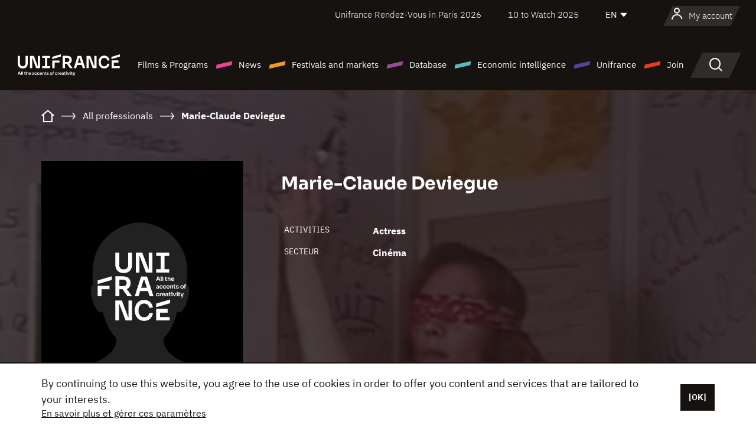

--- FILE ---
content_type: text/html; charset=utf-8
request_url: https://www.google.com/recaptcha/api2/anchor?ar=1&k=6LcJfHopAAAAAJA2ysQXhcpcbIYJi36tX6uIGLaU&co=aHR0cHM6Ly9lbi51bmlmcmFuY2Uub3JnOjQ0Mw..&hl=en&v=PoyoqOPhxBO7pBk68S4YbpHZ&size=normal&anchor-ms=20000&execute-ms=30000&cb=kwx8t2qhslzj
body_size: 49293
content:
<!DOCTYPE HTML><html dir="ltr" lang="en"><head><meta http-equiv="Content-Type" content="text/html; charset=UTF-8">
<meta http-equiv="X-UA-Compatible" content="IE=edge">
<title>reCAPTCHA</title>
<style type="text/css">
/* cyrillic-ext */
@font-face {
  font-family: 'Roboto';
  font-style: normal;
  font-weight: 400;
  font-stretch: 100%;
  src: url(//fonts.gstatic.com/s/roboto/v48/KFO7CnqEu92Fr1ME7kSn66aGLdTylUAMa3GUBHMdazTgWw.woff2) format('woff2');
  unicode-range: U+0460-052F, U+1C80-1C8A, U+20B4, U+2DE0-2DFF, U+A640-A69F, U+FE2E-FE2F;
}
/* cyrillic */
@font-face {
  font-family: 'Roboto';
  font-style: normal;
  font-weight: 400;
  font-stretch: 100%;
  src: url(//fonts.gstatic.com/s/roboto/v48/KFO7CnqEu92Fr1ME7kSn66aGLdTylUAMa3iUBHMdazTgWw.woff2) format('woff2');
  unicode-range: U+0301, U+0400-045F, U+0490-0491, U+04B0-04B1, U+2116;
}
/* greek-ext */
@font-face {
  font-family: 'Roboto';
  font-style: normal;
  font-weight: 400;
  font-stretch: 100%;
  src: url(//fonts.gstatic.com/s/roboto/v48/KFO7CnqEu92Fr1ME7kSn66aGLdTylUAMa3CUBHMdazTgWw.woff2) format('woff2');
  unicode-range: U+1F00-1FFF;
}
/* greek */
@font-face {
  font-family: 'Roboto';
  font-style: normal;
  font-weight: 400;
  font-stretch: 100%;
  src: url(//fonts.gstatic.com/s/roboto/v48/KFO7CnqEu92Fr1ME7kSn66aGLdTylUAMa3-UBHMdazTgWw.woff2) format('woff2');
  unicode-range: U+0370-0377, U+037A-037F, U+0384-038A, U+038C, U+038E-03A1, U+03A3-03FF;
}
/* math */
@font-face {
  font-family: 'Roboto';
  font-style: normal;
  font-weight: 400;
  font-stretch: 100%;
  src: url(//fonts.gstatic.com/s/roboto/v48/KFO7CnqEu92Fr1ME7kSn66aGLdTylUAMawCUBHMdazTgWw.woff2) format('woff2');
  unicode-range: U+0302-0303, U+0305, U+0307-0308, U+0310, U+0312, U+0315, U+031A, U+0326-0327, U+032C, U+032F-0330, U+0332-0333, U+0338, U+033A, U+0346, U+034D, U+0391-03A1, U+03A3-03A9, U+03B1-03C9, U+03D1, U+03D5-03D6, U+03F0-03F1, U+03F4-03F5, U+2016-2017, U+2034-2038, U+203C, U+2040, U+2043, U+2047, U+2050, U+2057, U+205F, U+2070-2071, U+2074-208E, U+2090-209C, U+20D0-20DC, U+20E1, U+20E5-20EF, U+2100-2112, U+2114-2115, U+2117-2121, U+2123-214F, U+2190, U+2192, U+2194-21AE, U+21B0-21E5, U+21F1-21F2, U+21F4-2211, U+2213-2214, U+2216-22FF, U+2308-230B, U+2310, U+2319, U+231C-2321, U+2336-237A, U+237C, U+2395, U+239B-23B7, U+23D0, U+23DC-23E1, U+2474-2475, U+25AF, U+25B3, U+25B7, U+25BD, U+25C1, U+25CA, U+25CC, U+25FB, U+266D-266F, U+27C0-27FF, U+2900-2AFF, U+2B0E-2B11, U+2B30-2B4C, U+2BFE, U+3030, U+FF5B, U+FF5D, U+1D400-1D7FF, U+1EE00-1EEFF;
}
/* symbols */
@font-face {
  font-family: 'Roboto';
  font-style: normal;
  font-weight: 400;
  font-stretch: 100%;
  src: url(//fonts.gstatic.com/s/roboto/v48/KFO7CnqEu92Fr1ME7kSn66aGLdTylUAMaxKUBHMdazTgWw.woff2) format('woff2');
  unicode-range: U+0001-000C, U+000E-001F, U+007F-009F, U+20DD-20E0, U+20E2-20E4, U+2150-218F, U+2190, U+2192, U+2194-2199, U+21AF, U+21E6-21F0, U+21F3, U+2218-2219, U+2299, U+22C4-22C6, U+2300-243F, U+2440-244A, U+2460-24FF, U+25A0-27BF, U+2800-28FF, U+2921-2922, U+2981, U+29BF, U+29EB, U+2B00-2BFF, U+4DC0-4DFF, U+FFF9-FFFB, U+10140-1018E, U+10190-1019C, U+101A0, U+101D0-101FD, U+102E0-102FB, U+10E60-10E7E, U+1D2C0-1D2D3, U+1D2E0-1D37F, U+1F000-1F0FF, U+1F100-1F1AD, U+1F1E6-1F1FF, U+1F30D-1F30F, U+1F315, U+1F31C, U+1F31E, U+1F320-1F32C, U+1F336, U+1F378, U+1F37D, U+1F382, U+1F393-1F39F, U+1F3A7-1F3A8, U+1F3AC-1F3AF, U+1F3C2, U+1F3C4-1F3C6, U+1F3CA-1F3CE, U+1F3D4-1F3E0, U+1F3ED, U+1F3F1-1F3F3, U+1F3F5-1F3F7, U+1F408, U+1F415, U+1F41F, U+1F426, U+1F43F, U+1F441-1F442, U+1F444, U+1F446-1F449, U+1F44C-1F44E, U+1F453, U+1F46A, U+1F47D, U+1F4A3, U+1F4B0, U+1F4B3, U+1F4B9, U+1F4BB, U+1F4BF, U+1F4C8-1F4CB, U+1F4D6, U+1F4DA, U+1F4DF, U+1F4E3-1F4E6, U+1F4EA-1F4ED, U+1F4F7, U+1F4F9-1F4FB, U+1F4FD-1F4FE, U+1F503, U+1F507-1F50B, U+1F50D, U+1F512-1F513, U+1F53E-1F54A, U+1F54F-1F5FA, U+1F610, U+1F650-1F67F, U+1F687, U+1F68D, U+1F691, U+1F694, U+1F698, U+1F6AD, U+1F6B2, U+1F6B9-1F6BA, U+1F6BC, U+1F6C6-1F6CF, U+1F6D3-1F6D7, U+1F6E0-1F6EA, U+1F6F0-1F6F3, U+1F6F7-1F6FC, U+1F700-1F7FF, U+1F800-1F80B, U+1F810-1F847, U+1F850-1F859, U+1F860-1F887, U+1F890-1F8AD, U+1F8B0-1F8BB, U+1F8C0-1F8C1, U+1F900-1F90B, U+1F93B, U+1F946, U+1F984, U+1F996, U+1F9E9, U+1FA00-1FA6F, U+1FA70-1FA7C, U+1FA80-1FA89, U+1FA8F-1FAC6, U+1FACE-1FADC, U+1FADF-1FAE9, U+1FAF0-1FAF8, U+1FB00-1FBFF;
}
/* vietnamese */
@font-face {
  font-family: 'Roboto';
  font-style: normal;
  font-weight: 400;
  font-stretch: 100%;
  src: url(//fonts.gstatic.com/s/roboto/v48/KFO7CnqEu92Fr1ME7kSn66aGLdTylUAMa3OUBHMdazTgWw.woff2) format('woff2');
  unicode-range: U+0102-0103, U+0110-0111, U+0128-0129, U+0168-0169, U+01A0-01A1, U+01AF-01B0, U+0300-0301, U+0303-0304, U+0308-0309, U+0323, U+0329, U+1EA0-1EF9, U+20AB;
}
/* latin-ext */
@font-face {
  font-family: 'Roboto';
  font-style: normal;
  font-weight: 400;
  font-stretch: 100%;
  src: url(//fonts.gstatic.com/s/roboto/v48/KFO7CnqEu92Fr1ME7kSn66aGLdTylUAMa3KUBHMdazTgWw.woff2) format('woff2');
  unicode-range: U+0100-02BA, U+02BD-02C5, U+02C7-02CC, U+02CE-02D7, U+02DD-02FF, U+0304, U+0308, U+0329, U+1D00-1DBF, U+1E00-1E9F, U+1EF2-1EFF, U+2020, U+20A0-20AB, U+20AD-20C0, U+2113, U+2C60-2C7F, U+A720-A7FF;
}
/* latin */
@font-face {
  font-family: 'Roboto';
  font-style: normal;
  font-weight: 400;
  font-stretch: 100%;
  src: url(//fonts.gstatic.com/s/roboto/v48/KFO7CnqEu92Fr1ME7kSn66aGLdTylUAMa3yUBHMdazQ.woff2) format('woff2');
  unicode-range: U+0000-00FF, U+0131, U+0152-0153, U+02BB-02BC, U+02C6, U+02DA, U+02DC, U+0304, U+0308, U+0329, U+2000-206F, U+20AC, U+2122, U+2191, U+2193, U+2212, U+2215, U+FEFF, U+FFFD;
}
/* cyrillic-ext */
@font-face {
  font-family: 'Roboto';
  font-style: normal;
  font-weight: 500;
  font-stretch: 100%;
  src: url(//fonts.gstatic.com/s/roboto/v48/KFO7CnqEu92Fr1ME7kSn66aGLdTylUAMa3GUBHMdazTgWw.woff2) format('woff2');
  unicode-range: U+0460-052F, U+1C80-1C8A, U+20B4, U+2DE0-2DFF, U+A640-A69F, U+FE2E-FE2F;
}
/* cyrillic */
@font-face {
  font-family: 'Roboto';
  font-style: normal;
  font-weight: 500;
  font-stretch: 100%;
  src: url(//fonts.gstatic.com/s/roboto/v48/KFO7CnqEu92Fr1ME7kSn66aGLdTylUAMa3iUBHMdazTgWw.woff2) format('woff2');
  unicode-range: U+0301, U+0400-045F, U+0490-0491, U+04B0-04B1, U+2116;
}
/* greek-ext */
@font-face {
  font-family: 'Roboto';
  font-style: normal;
  font-weight: 500;
  font-stretch: 100%;
  src: url(//fonts.gstatic.com/s/roboto/v48/KFO7CnqEu92Fr1ME7kSn66aGLdTylUAMa3CUBHMdazTgWw.woff2) format('woff2');
  unicode-range: U+1F00-1FFF;
}
/* greek */
@font-face {
  font-family: 'Roboto';
  font-style: normal;
  font-weight: 500;
  font-stretch: 100%;
  src: url(//fonts.gstatic.com/s/roboto/v48/KFO7CnqEu92Fr1ME7kSn66aGLdTylUAMa3-UBHMdazTgWw.woff2) format('woff2');
  unicode-range: U+0370-0377, U+037A-037F, U+0384-038A, U+038C, U+038E-03A1, U+03A3-03FF;
}
/* math */
@font-face {
  font-family: 'Roboto';
  font-style: normal;
  font-weight: 500;
  font-stretch: 100%;
  src: url(//fonts.gstatic.com/s/roboto/v48/KFO7CnqEu92Fr1ME7kSn66aGLdTylUAMawCUBHMdazTgWw.woff2) format('woff2');
  unicode-range: U+0302-0303, U+0305, U+0307-0308, U+0310, U+0312, U+0315, U+031A, U+0326-0327, U+032C, U+032F-0330, U+0332-0333, U+0338, U+033A, U+0346, U+034D, U+0391-03A1, U+03A3-03A9, U+03B1-03C9, U+03D1, U+03D5-03D6, U+03F0-03F1, U+03F4-03F5, U+2016-2017, U+2034-2038, U+203C, U+2040, U+2043, U+2047, U+2050, U+2057, U+205F, U+2070-2071, U+2074-208E, U+2090-209C, U+20D0-20DC, U+20E1, U+20E5-20EF, U+2100-2112, U+2114-2115, U+2117-2121, U+2123-214F, U+2190, U+2192, U+2194-21AE, U+21B0-21E5, U+21F1-21F2, U+21F4-2211, U+2213-2214, U+2216-22FF, U+2308-230B, U+2310, U+2319, U+231C-2321, U+2336-237A, U+237C, U+2395, U+239B-23B7, U+23D0, U+23DC-23E1, U+2474-2475, U+25AF, U+25B3, U+25B7, U+25BD, U+25C1, U+25CA, U+25CC, U+25FB, U+266D-266F, U+27C0-27FF, U+2900-2AFF, U+2B0E-2B11, U+2B30-2B4C, U+2BFE, U+3030, U+FF5B, U+FF5D, U+1D400-1D7FF, U+1EE00-1EEFF;
}
/* symbols */
@font-face {
  font-family: 'Roboto';
  font-style: normal;
  font-weight: 500;
  font-stretch: 100%;
  src: url(//fonts.gstatic.com/s/roboto/v48/KFO7CnqEu92Fr1ME7kSn66aGLdTylUAMaxKUBHMdazTgWw.woff2) format('woff2');
  unicode-range: U+0001-000C, U+000E-001F, U+007F-009F, U+20DD-20E0, U+20E2-20E4, U+2150-218F, U+2190, U+2192, U+2194-2199, U+21AF, U+21E6-21F0, U+21F3, U+2218-2219, U+2299, U+22C4-22C6, U+2300-243F, U+2440-244A, U+2460-24FF, U+25A0-27BF, U+2800-28FF, U+2921-2922, U+2981, U+29BF, U+29EB, U+2B00-2BFF, U+4DC0-4DFF, U+FFF9-FFFB, U+10140-1018E, U+10190-1019C, U+101A0, U+101D0-101FD, U+102E0-102FB, U+10E60-10E7E, U+1D2C0-1D2D3, U+1D2E0-1D37F, U+1F000-1F0FF, U+1F100-1F1AD, U+1F1E6-1F1FF, U+1F30D-1F30F, U+1F315, U+1F31C, U+1F31E, U+1F320-1F32C, U+1F336, U+1F378, U+1F37D, U+1F382, U+1F393-1F39F, U+1F3A7-1F3A8, U+1F3AC-1F3AF, U+1F3C2, U+1F3C4-1F3C6, U+1F3CA-1F3CE, U+1F3D4-1F3E0, U+1F3ED, U+1F3F1-1F3F3, U+1F3F5-1F3F7, U+1F408, U+1F415, U+1F41F, U+1F426, U+1F43F, U+1F441-1F442, U+1F444, U+1F446-1F449, U+1F44C-1F44E, U+1F453, U+1F46A, U+1F47D, U+1F4A3, U+1F4B0, U+1F4B3, U+1F4B9, U+1F4BB, U+1F4BF, U+1F4C8-1F4CB, U+1F4D6, U+1F4DA, U+1F4DF, U+1F4E3-1F4E6, U+1F4EA-1F4ED, U+1F4F7, U+1F4F9-1F4FB, U+1F4FD-1F4FE, U+1F503, U+1F507-1F50B, U+1F50D, U+1F512-1F513, U+1F53E-1F54A, U+1F54F-1F5FA, U+1F610, U+1F650-1F67F, U+1F687, U+1F68D, U+1F691, U+1F694, U+1F698, U+1F6AD, U+1F6B2, U+1F6B9-1F6BA, U+1F6BC, U+1F6C6-1F6CF, U+1F6D3-1F6D7, U+1F6E0-1F6EA, U+1F6F0-1F6F3, U+1F6F7-1F6FC, U+1F700-1F7FF, U+1F800-1F80B, U+1F810-1F847, U+1F850-1F859, U+1F860-1F887, U+1F890-1F8AD, U+1F8B0-1F8BB, U+1F8C0-1F8C1, U+1F900-1F90B, U+1F93B, U+1F946, U+1F984, U+1F996, U+1F9E9, U+1FA00-1FA6F, U+1FA70-1FA7C, U+1FA80-1FA89, U+1FA8F-1FAC6, U+1FACE-1FADC, U+1FADF-1FAE9, U+1FAF0-1FAF8, U+1FB00-1FBFF;
}
/* vietnamese */
@font-face {
  font-family: 'Roboto';
  font-style: normal;
  font-weight: 500;
  font-stretch: 100%;
  src: url(//fonts.gstatic.com/s/roboto/v48/KFO7CnqEu92Fr1ME7kSn66aGLdTylUAMa3OUBHMdazTgWw.woff2) format('woff2');
  unicode-range: U+0102-0103, U+0110-0111, U+0128-0129, U+0168-0169, U+01A0-01A1, U+01AF-01B0, U+0300-0301, U+0303-0304, U+0308-0309, U+0323, U+0329, U+1EA0-1EF9, U+20AB;
}
/* latin-ext */
@font-face {
  font-family: 'Roboto';
  font-style: normal;
  font-weight: 500;
  font-stretch: 100%;
  src: url(//fonts.gstatic.com/s/roboto/v48/KFO7CnqEu92Fr1ME7kSn66aGLdTylUAMa3KUBHMdazTgWw.woff2) format('woff2');
  unicode-range: U+0100-02BA, U+02BD-02C5, U+02C7-02CC, U+02CE-02D7, U+02DD-02FF, U+0304, U+0308, U+0329, U+1D00-1DBF, U+1E00-1E9F, U+1EF2-1EFF, U+2020, U+20A0-20AB, U+20AD-20C0, U+2113, U+2C60-2C7F, U+A720-A7FF;
}
/* latin */
@font-face {
  font-family: 'Roboto';
  font-style: normal;
  font-weight: 500;
  font-stretch: 100%;
  src: url(//fonts.gstatic.com/s/roboto/v48/KFO7CnqEu92Fr1ME7kSn66aGLdTylUAMa3yUBHMdazQ.woff2) format('woff2');
  unicode-range: U+0000-00FF, U+0131, U+0152-0153, U+02BB-02BC, U+02C6, U+02DA, U+02DC, U+0304, U+0308, U+0329, U+2000-206F, U+20AC, U+2122, U+2191, U+2193, U+2212, U+2215, U+FEFF, U+FFFD;
}
/* cyrillic-ext */
@font-face {
  font-family: 'Roboto';
  font-style: normal;
  font-weight: 900;
  font-stretch: 100%;
  src: url(//fonts.gstatic.com/s/roboto/v48/KFO7CnqEu92Fr1ME7kSn66aGLdTylUAMa3GUBHMdazTgWw.woff2) format('woff2');
  unicode-range: U+0460-052F, U+1C80-1C8A, U+20B4, U+2DE0-2DFF, U+A640-A69F, U+FE2E-FE2F;
}
/* cyrillic */
@font-face {
  font-family: 'Roboto';
  font-style: normal;
  font-weight: 900;
  font-stretch: 100%;
  src: url(//fonts.gstatic.com/s/roboto/v48/KFO7CnqEu92Fr1ME7kSn66aGLdTylUAMa3iUBHMdazTgWw.woff2) format('woff2');
  unicode-range: U+0301, U+0400-045F, U+0490-0491, U+04B0-04B1, U+2116;
}
/* greek-ext */
@font-face {
  font-family: 'Roboto';
  font-style: normal;
  font-weight: 900;
  font-stretch: 100%;
  src: url(//fonts.gstatic.com/s/roboto/v48/KFO7CnqEu92Fr1ME7kSn66aGLdTylUAMa3CUBHMdazTgWw.woff2) format('woff2');
  unicode-range: U+1F00-1FFF;
}
/* greek */
@font-face {
  font-family: 'Roboto';
  font-style: normal;
  font-weight: 900;
  font-stretch: 100%;
  src: url(//fonts.gstatic.com/s/roboto/v48/KFO7CnqEu92Fr1ME7kSn66aGLdTylUAMa3-UBHMdazTgWw.woff2) format('woff2');
  unicode-range: U+0370-0377, U+037A-037F, U+0384-038A, U+038C, U+038E-03A1, U+03A3-03FF;
}
/* math */
@font-face {
  font-family: 'Roboto';
  font-style: normal;
  font-weight: 900;
  font-stretch: 100%;
  src: url(//fonts.gstatic.com/s/roboto/v48/KFO7CnqEu92Fr1ME7kSn66aGLdTylUAMawCUBHMdazTgWw.woff2) format('woff2');
  unicode-range: U+0302-0303, U+0305, U+0307-0308, U+0310, U+0312, U+0315, U+031A, U+0326-0327, U+032C, U+032F-0330, U+0332-0333, U+0338, U+033A, U+0346, U+034D, U+0391-03A1, U+03A3-03A9, U+03B1-03C9, U+03D1, U+03D5-03D6, U+03F0-03F1, U+03F4-03F5, U+2016-2017, U+2034-2038, U+203C, U+2040, U+2043, U+2047, U+2050, U+2057, U+205F, U+2070-2071, U+2074-208E, U+2090-209C, U+20D0-20DC, U+20E1, U+20E5-20EF, U+2100-2112, U+2114-2115, U+2117-2121, U+2123-214F, U+2190, U+2192, U+2194-21AE, U+21B0-21E5, U+21F1-21F2, U+21F4-2211, U+2213-2214, U+2216-22FF, U+2308-230B, U+2310, U+2319, U+231C-2321, U+2336-237A, U+237C, U+2395, U+239B-23B7, U+23D0, U+23DC-23E1, U+2474-2475, U+25AF, U+25B3, U+25B7, U+25BD, U+25C1, U+25CA, U+25CC, U+25FB, U+266D-266F, U+27C0-27FF, U+2900-2AFF, U+2B0E-2B11, U+2B30-2B4C, U+2BFE, U+3030, U+FF5B, U+FF5D, U+1D400-1D7FF, U+1EE00-1EEFF;
}
/* symbols */
@font-face {
  font-family: 'Roboto';
  font-style: normal;
  font-weight: 900;
  font-stretch: 100%;
  src: url(//fonts.gstatic.com/s/roboto/v48/KFO7CnqEu92Fr1ME7kSn66aGLdTylUAMaxKUBHMdazTgWw.woff2) format('woff2');
  unicode-range: U+0001-000C, U+000E-001F, U+007F-009F, U+20DD-20E0, U+20E2-20E4, U+2150-218F, U+2190, U+2192, U+2194-2199, U+21AF, U+21E6-21F0, U+21F3, U+2218-2219, U+2299, U+22C4-22C6, U+2300-243F, U+2440-244A, U+2460-24FF, U+25A0-27BF, U+2800-28FF, U+2921-2922, U+2981, U+29BF, U+29EB, U+2B00-2BFF, U+4DC0-4DFF, U+FFF9-FFFB, U+10140-1018E, U+10190-1019C, U+101A0, U+101D0-101FD, U+102E0-102FB, U+10E60-10E7E, U+1D2C0-1D2D3, U+1D2E0-1D37F, U+1F000-1F0FF, U+1F100-1F1AD, U+1F1E6-1F1FF, U+1F30D-1F30F, U+1F315, U+1F31C, U+1F31E, U+1F320-1F32C, U+1F336, U+1F378, U+1F37D, U+1F382, U+1F393-1F39F, U+1F3A7-1F3A8, U+1F3AC-1F3AF, U+1F3C2, U+1F3C4-1F3C6, U+1F3CA-1F3CE, U+1F3D4-1F3E0, U+1F3ED, U+1F3F1-1F3F3, U+1F3F5-1F3F7, U+1F408, U+1F415, U+1F41F, U+1F426, U+1F43F, U+1F441-1F442, U+1F444, U+1F446-1F449, U+1F44C-1F44E, U+1F453, U+1F46A, U+1F47D, U+1F4A3, U+1F4B0, U+1F4B3, U+1F4B9, U+1F4BB, U+1F4BF, U+1F4C8-1F4CB, U+1F4D6, U+1F4DA, U+1F4DF, U+1F4E3-1F4E6, U+1F4EA-1F4ED, U+1F4F7, U+1F4F9-1F4FB, U+1F4FD-1F4FE, U+1F503, U+1F507-1F50B, U+1F50D, U+1F512-1F513, U+1F53E-1F54A, U+1F54F-1F5FA, U+1F610, U+1F650-1F67F, U+1F687, U+1F68D, U+1F691, U+1F694, U+1F698, U+1F6AD, U+1F6B2, U+1F6B9-1F6BA, U+1F6BC, U+1F6C6-1F6CF, U+1F6D3-1F6D7, U+1F6E0-1F6EA, U+1F6F0-1F6F3, U+1F6F7-1F6FC, U+1F700-1F7FF, U+1F800-1F80B, U+1F810-1F847, U+1F850-1F859, U+1F860-1F887, U+1F890-1F8AD, U+1F8B0-1F8BB, U+1F8C0-1F8C1, U+1F900-1F90B, U+1F93B, U+1F946, U+1F984, U+1F996, U+1F9E9, U+1FA00-1FA6F, U+1FA70-1FA7C, U+1FA80-1FA89, U+1FA8F-1FAC6, U+1FACE-1FADC, U+1FADF-1FAE9, U+1FAF0-1FAF8, U+1FB00-1FBFF;
}
/* vietnamese */
@font-face {
  font-family: 'Roboto';
  font-style: normal;
  font-weight: 900;
  font-stretch: 100%;
  src: url(//fonts.gstatic.com/s/roboto/v48/KFO7CnqEu92Fr1ME7kSn66aGLdTylUAMa3OUBHMdazTgWw.woff2) format('woff2');
  unicode-range: U+0102-0103, U+0110-0111, U+0128-0129, U+0168-0169, U+01A0-01A1, U+01AF-01B0, U+0300-0301, U+0303-0304, U+0308-0309, U+0323, U+0329, U+1EA0-1EF9, U+20AB;
}
/* latin-ext */
@font-face {
  font-family: 'Roboto';
  font-style: normal;
  font-weight: 900;
  font-stretch: 100%;
  src: url(//fonts.gstatic.com/s/roboto/v48/KFO7CnqEu92Fr1ME7kSn66aGLdTylUAMa3KUBHMdazTgWw.woff2) format('woff2');
  unicode-range: U+0100-02BA, U+02BD-02C5, U+02C7-02CC, U+02CE-02D7, U+02DD-02FF, U+0304, U+0308, U+0329, U+1D00-1DBF, U+1E00-1E9F, U+1EF2-1EFF, U+2020, U+20A0-20AB, U+20AD-20C0, U+2113, U+2C60-2C7F, U+A720-A7FF;
}
/* latin */
@font-face {
  font-family: 'Roboto';
  font-style: normal;
  font-weight: 900;
  font-stretch: 100%;
  src: url(//fonts.gstatic.com/s/roboto/v48/KFO7CnqEu92Fr1ME7kSn66aGLdTylUAMa3yUBHMdazQ.woff2) format('woff2');
  unicode-range: U+0000-00FF, U+0131, U+0152-0153, U+02BB-02BC, U+02C6, U+02DA, U+02DC, U+0304, U+0308, U+0329, U+2000-206F, U+20AC, U+2122, U+2191, U+2193, U+2212, U+2215, U+FEFF, U+FFFD;
}

</style>
<link rel="stylesheet" type="text/css" href="https://www.gstatic.com/recaptcha/releases/PoyoqOPhxBO7pBk68S4YbpHZ/styles__ltr.css">
<script nonce="Qkp2e21hHZ5v-yigQJzodQ" type="text/javascript">window['__recaptcha_api'] = 'https://www.google.com/recaptcha/api2/';</script>
<script type="text/javascript" src="https://www.gstatic.com/recaptcha/releases/PoyoqOPhxBO7pBk68S4YbpHZ/recaptcha__en.js" nonce="Qkp2e21hHZ5v-yigQJzodQ">
      
    </script></head>
<body><div id="rc-anchor-alert" class="rc-anchor-alert"></div>
<input type="hidden" id="recaptcha-token" value="[base64]">
<script type="text/javascript" nonce="Qkp2e21hHZ5v-yigQJzodQ">
      recaptcha.anchor.Main.init("[\x22ainput\x22,[\x22bgdata\x22,\x22\x22,\[base64]/[base64]/[base64]/[base64]/[base64]/[base64]/KGcoTywyNTMsTy5PKSxVRyhPLEMpKTpnKE8sMjUzLEMpLE8pKSxsKSksTykpfSxieT1mdW5jdGlvbihDLE8sdSxsKXtmb3IobD0odT1SKEMpLDApO08+MDtPLS0pbD1sPDw4fFooQyk7ZyhDLHUsbCl9LFVHPWZ1bmN0aW9uKEMsTyl7Qy5pLmxlbmd0aD4xMDQ/[base64]/[base64]/[base64]/[base64]/[base64]/[base64]/[base64]\\u003d\x22,\[base64]\x22,\x22w6IsCG0dOSx0wpPCojQRa37CsXUwEMKVWAw8OUhtVQ91C8Opw4bCqcKIw7tsw7E3fcKmNcOxwp9BwrHDvcOkLgwWODnDjcOOw7hKZcOXwo/CmEZ2w5TDpxHCg8KTFsKFw65kHkM9AjtNwrBoZALDs8K3OcOmR8KodsKkwoPDlcOYeHVDChHCgsOcUX/CjH/DnwAlw6hbCMOswqFHw4rCk25xw7HDr8K6wrZUD8KEwpnCk17DvMK9w7ZCFjQFwpvCocO6wrPCjCg3WV4+KWPCjMKmwrHCqMObwrdKw7Igw5TChMOJw4RGd0/CiE/[base64]/CgSrCkMK9HVDDg8K0A8KKEUvDnMOIKDkhw43DnsKqNMOCMkjCqD/[base64]/MsKNwpPDmsOgwr7CqHjDtnLCsUFgTMO4QsKuwolYFn/Cilxlw5h6wo7CvCdgwqrCoDDDn0U7WTzDliPDjzZHw6IxbcKQI8KSLXrDssOXwpHClcKSwrnDgcOfPcKrasO5wql+wp3DocKywpITwpvDrMKJBlzCqwk/wrbDkRDCv0rCmsK0wrMNwpDComTCpy9YJcOXw7fChsOePzrCjsOXwoUqw4jChh7CvcOEfMOCwpDDgsKswqoVAsOEF8OGw6fDqgbCgsOiwq/[base64]/CpHrCjsKWwqY3wrHDmmjCtlJvwq0Uw7TDvBYHwoQrw5nCl0vCvRBvMW5TSTh5wrDCjcOLIMKUViABQMODwp/CmsO2w5fCrsOTwrYQegzDpwQqw6EgRsOHwrLDr27DicKSw482w6PCt8K3djvCs8KBw77DpzgNOkfCjMONwph/Kk1MVsOiw5PCn8OnFnQ9wp3CmsOLw4TDq8KOwqo/OsOFUMOqwoIcw5fDnk5aZwFfPcOLSkPCgcOXJVwsw4bCnMKrw7t8AEbCjwjCj8OfFMK4VzvCuj97w6wSPETDiMOxcMKzI2ciNsKGJFllwpoEw6/CgsO3ZjrCnF5Zw47DvcOLwpIrwpfDqMKJwqDDgEvDlAtywofCosOVwqkfIklHw6w0w5oew4DDpUBtQWnCoSLDux1YHS8iAcOlQ0khwqIwYQUsRQzDuGUJwq/DnMKRwp0iMx/[base64]/cGZWwoHDksK8w6tmwqAmVnJ1w4rDvXnCr8KxRHbDncOGwrXCiXPCvmbDgcKRDsOgb8OgWMKlw64WwoNMEBPDksKZTsKvHy4EGMOfDMKBwr/DvcOlw5scOHrCpsOWwpJgQ8KSw5jDpFXDjWlawqQrw7AAwqbCknB8w7vDqm/[base64]/DjE7CmsK9NsKUw7czw6MxdBUteAZIw4DDixViw4XCti7CgANdaQ3DmcOyZUjCvMO5ZsOWwrolwqvCtEVAw4M+w59Ww5vCqMOxSE3CosKJw4rDsAPDtcOGw5PDo8KLUMKjw6jDggIbDMO8w4hNEE4fwqTDrh/DgQUsJmDCpjvCkklEMMOrATEjwpEYw49Yw5rCmifCjlHCt8OOYCtXMsOyBDTCsWsceAkxwp7DscONKBR/[base64]/wqnDocOPwo/DtsO3wrB9w43CksO0QBISw41IwofClVnDpMOBw7BYaMOow6E2LMKow4d6w7MRHn3CvsKpJsONCsOEw73DhMKJw6d0ciIFw6TDpj50bXrCmsOwKBBywp/[base64]/PMKDOMK8fAIAw6F7e13DrsOJF8KXw4DCtQ7Dnm/Ck8Oiw7rDnlxIRsO5w5XDrsOjU8OSwrFTwpzDssOLasOMXsO3w47Dj8OvaHIGw7sVKcO7M8OIw5vDosKcLz52asKLWcOyw707wpHDo8O/F8KhdMKYI2TDnsKqwqpPVcKAeRRECsKCw4lnwqVYXcK5YsOxwoZRw7Mew5bDgsKtQzjClcOAwo89ET3DkMOyBMOCQXLChxTCpMOhfC0lAsKca8OBRmUXWsO7MMOREcKcc8OBLSoDG2MJfMOKRShVex7Dkxdpw6F0TwdnZcO8QH/Cn3Baw5hXw4tAelpPw4PCksKMQ2oywrlPw5Vjw6LCuDnDr3fDvcKfXibDgX/[base64]/KwnCv8OFbCvCrxLCs8Oqw5zCm8K1wqDDkcOeTHDCqsKFEAkSDMK0wqrDtT4zB15WbcKsI8KdMSPCiHrDocOZQCDCn8KdbcO5fcKow6JhBcOefcOCDDd3FsKswo1rQlHDmsOvV8OESsOfeEHDosO+w5/CgcOdEnnDjwtjw6cowqnDscKWw7VdwoB0w47Cq8OIw68swqAHw68ew6DCp8KcwojDpSrCqMO/ZRvDgXvDujjDnyHCjMOuFMOiW8Oiw6vCtsOaQy/[base64]/LcKww7olAFzCusOkKMOlw4HCqsKmwpbDrcOew7tPw5pTwrXCv3gxRmpzf8KzwooTw7BBwpJww7LCscO5R8KMG8OMDUUoUi8Vw61ddsKmEMOBD8Oqw4sswoAew7fCvE9eesOHwqfDtcOBwpFYw6nCsF7ClcOEWsKZX2wmbyPCrcOSw7TCrsKhwr/CiGXDu2olw4pFScK7wqXCuzPCqMKTW8OdWD/Di8OWV21DwpTDr8KEakvCvzEwwr7DklQ6JnV7H19mwqM+TjNIw6zCkCFmTknDkHnCh8O4woNMw7rDkcOnAMO9w4Eowr/CoztewovDpmfCvRRTw6tNw7ViRcKuSMOEe8KSw4hDw7DCngVjwrzCtUNUwr50w4JLBcOTw4EjG8K7NsK+wr1pdcKBelLDtg/CrsKYwo8IDsOQw5/[base64]/DmcOdwobDmMKvaEUhO8OnV1Fuw43Dr8O7ai02w5ImwrHCo8OfRFkuJsOWwpApH8KpCAkvw7rDi8OlwoJPS8OjJ8K1wqE2w78lQ8O/w5kTw7zCm8KsIHTDqsO8w7VkwpZ4w5LCoMKndGxLBsOILsKpDCvDhATDksKfwo8FwoFWwqTCqmIfQ1/ChMKBwqLDnsKew6vCvCUwP3AOw5AKw43CvFlBBn3CrCTDo8O3w6zDqx3Cv8ODImbCt8KDSxLDiMOgw4EEeMOQw7jCh0zDo8O3FsKlUsOswrDDrGfCk8KoQMOzw77DtFBJw4J/bcOCwojDsUN8w4EWw7vDmE/[base64]/DmMOPC8Oew68sVcKdwonDvjnDuEhNNW9WLsKuwqsWw5xSaFMWw6bDlEjCnsKkCcOCWw3CqcKZw5QKw5ExJcO+L37ClnnDrcOPw5JhRMK6JmA0w5nDs8O/w7FHwq3DssKuX8KwFB1Jw5dIH1kHwrJewrvClDbDjizCmMK/[base64]/[base64]/Ds8OXHcOdbwPDqHVAQMKtcCh8w7PCi0rDn8Ofw409EBkuw7Inw5TDjMOQwrDDgcKFw6YJA8KDw4kfwonCt8OrGsO4w7IyRmLCqSrCnsOfw7rDvyEFwp1pd8O2wqjDk8KyWMOAwpNww4HCsn8QFTEHPXYyNAPCtsOQwpdYV2/[base64]/[base64]/Dk8Krw5MTM2xewp4Jw6t5wqosInYSwpvDtcKNO8KSw7rCk18fwqJ/cBRyw4XDicKqwrUQw5rDvjcxw6HDtDNFScO1bMOVw4LCo2hOwo7DhDNVImTCp3srw7sEw7TDjDR5wroVBAvCncKJwprCpnrDoMOqwpgobcK1ScKNSQB4wrvDiS3DtsKqFy8VQXUuOX/[base64]/wqw4wrLDrifDr8OjEgVFCMKAw4I9YFYyw4kvEEolMMOuMcOqw4bDhsOaCxwNBDYzFMOKw4JawrdFNC7CtDYBw6/[base64]/[base64]/worDgcOyasKmL8OiNDNpD8O8w4LCjwEIwpvDvVsSw5VIw6LDtzlpV8KlWcKcScKRPcONw4QFC8O/ISzDv8O2GcK8w5MnY0LDk8Oiw5nDiQ/DlFs8X15rKlErwp7DoUHDrBnDtcOgNHHDrh/DkD3CrAjCgcKkw6APw6YlLRsNw7LCvwwAw77DqsKEwqfDm3J3w5vDlS10RAZ8w65MacO2wqrDqk3DqljDgMOBw6UBwoxAB8Okw4XCkA4ww753IVU8w5dpHisRSUZtwppoUcOALcKHGkYAXsKoNT/CsmLDkQjDlMK2wrLDtcKhwr17w4AwaMOXQsO8BHUkwptQw7sTLB7DtcOjB3BGwrjDuE/[base64]/w4I6R8KSLMO8EsKqw5LDhALDp8KDw64XIMOyGWLDoWV3wodOe8OHAHtgVMOyw7F+ZF7CvEjDo1nCsynCqUVOwrIOw53CmAXCrwQIwqNUw7fCrB/CoMOxCX3CpHzDjsKFwqLDvcONGnnClsO6w6g/w4TCvMKvw5jDqSB6PDMew559w6EwLg/Ck0ULw4DCv8KsFw5XWcKAwrnCr2cWwox9X8OJwqkTWUTCqXXDgsOIa8KGT0gxFcKLwoIWworChyZTCn5FOSB+wrPDllQ6w5MTwqxtB27Dg8O9wr7CriY6asK7EMKjwo4xMWccwrI8M8K6UcK7TE1JJBfDsMKuwqfClcKWI8O7w6/[base64]/[base64]/wpPCtcO+wrZgWcKXE8KHesObw75ww7fDhB5NFMOoA8O/w6bClMKuw5LDlcK8dsOzw5XCk8OswpDCisKbw7hCwoJ+YHgtZsK0woXDtsOCH01SK18dw6cGGyDDrsOGPMOHw5TCncODw7rDoMOOIMOWHSzDscKXFMOnfTrDjMKwwqF9wpvDusOyw6rDphjCqy/[base64]/DoWA0Ij1qESoOwrvCncOzwpDCgcO7w67DmVzDqg4ZRl54DsKTemDCmiFAw4/[base64]/DlwoEwrrDrsKOaMKFP8KPw4fDh8O5w4lwAcORAsKqIm/CrTXDlWYcIQ3ClcOPwp8NSnB5w4fDqkg1fT/CiVUALsKmWFVqw7jCiCvCvQEsw6NqwplDHj/DuMKdA0spLT8Yw5rDgx1XwrvDhcK2eQHCksKXw73DsUHDi1nCvcKhwpbCvsK8w6w4bcOxwpTCpEjCl0nCqzvCgXh4wotJw4zDjBvDrSY+JcKiP8K1w6Vmw5VjNyzCpwluwq15LcKBHiJow6cPwqt0wpNDw4/Dn8OQw5XDrMOXwqwtw5l9w5bDo8K4X3jCmMOYL8KtwptrUMKeeiEyw6J4w7vCiMK7BQ19wqIJw5HCgFFmw5V6Ow1yDMKHWwnCtcOHwrzDqT/[base64]/w5Z6Mg3DiHHCm0PConTDt08WTF/DqcOiwpHDu8OXwrnCumFoYmzCjxlbbMK5w5DCg8KGwq7ChwXDvjgAckokJV1iXkvDok/CjcKbwrLCrsK8EsO2wrLCvsOrVVLCjXTDgXXDu8OuCMO5wpXDnMOlw6bDg8KvIzYQwoFawoHCgk4iwrfDpsOww40OwrxCw5nCv8OeShnCr0HCoMOawoIowrAdZ8KHwobCnk/DtsKHw5/DnMO6J0PDmMO8w4XDph/[base64]/CnDIgw61GwqnDrcKKw44NQMK3wq4pw7l2dBwgw4g0OUIIw57DkCPDo8OUCsO1FcOEO04eAhVJwrDDjcO0w6FaAMOywpJuwoQ1w6/[base64]/DtXRjwpvDhQHDq0hDYC3DgMOdMMO/AMO9w4QXwoU5ZcOWGVJewpzDgMOzw6rCisKsaGZgJsOWbsKew4DDusONA8KDYsKMwqZKaMKzX8ODRcKKNsKVfsK/[base64]/[base64]/wqwCw7cEwpJ/GMOCw6lMw7HDvsKSKMKvHkTCnMKMw4/DncK1NcKaW8OYw5FIwpo9cR88woLDisOGwpXCvjnDnMOSw6d4w4TDklbCqTBKDMOJwoPDrTkJDW7CpVwqRcKYI8KgD8OAF0/Dny5awqzDp8OaK1LCh0QnZ8KrCsOIwqERYXvDvAFgwrfCgTh4wr7Di1YzScKkVsOEI3nCu8OYwpDDtCfDtHMnWcO5w57DmsOQEjbCjcKwLsORw7Y5VXfDtU4Bw5HDh0gMw7dJwqVuwq/CqMKawrTCvRQnwqPDtiEqPsKVOVE9dsO/[base64]/[base64]/[base64]/Dti3DmQtHwogWQsKbwoAbw7PCvcOaFBLCo8OBwoQTESRHw4kUShdow6FcaMO/wrnDi8OqeWwSDybDpsObw5vCjkjCgMOZScKNGEnDisKMMXjCqDREAytNbcKcwrrDoMKuwqnDtyISNcO0CGHCj3Mkwottw7/[base64]/CtBfDsWTDjMOresK2w4sAwrHDojM/[base64]/[base64]/CkcOYLlzDqcKnw4kdw4/Dk33DizA5wp/DjX09wrXCrMOMRcK0wozDnMOFUzM/wpHCnVE8NsKBwogCRMOhw5QgXCF1KcKWVcKiTDfDo1p6w5pJw6vCpMOKwrVeFsKnw5zDicKYw6HDgGDDrAZnwr/CvsOHwrjDhsO2F8Kxw5g9X2xTXMKBw7jCkjxaZh7Ch8OqG3VkwqDDoE9Qw7dgFsOkbMKSWMOzEkojIcK4w67Ck0wzw6UjMMK4wqdJclPCs8KiwoXCqsOEYsOFc1TDsClywrZgw41WZh/[base64]/CkHfDqMOkw4zCkMK/wpHDisKxbVdANwccDWx6ACfDvMK/woESwphpY8K/ecOCwoHCt8OxGMOlwqrDkXcROMKYAXPDkm8jw77DhVjCtH0rEsO3w4AEw6rCrlV6FBHDlMKLw6gaCsKvw7XDksObcMOMw6EZWTnCmFTDizpcw43DqHVhWsKlNiTDrh1rw6d/aMKTIcKvK8KpVEIOwp4ZwpY1w4Ugw4Ivw7HDrQkrV1k7NsKpw4M7LcO6w4HChMObE8KPwrnCvVh3XsKwTMK5DCLCiw4nwoxDw5DDojlNT0J/wpfCvCN/wpIrQMOkI8K/RnoDERZcwpbCn3pBwoPCs2bCj0vDhsO1dl3Dnwx9HcO0w74uw6klHcK7P2wdVMOXasKFw4Rzw4QzECZgWcOYw7vCr8OBL8OEOBzCgsKbEMKVwp/DjsOIw5waw7rDpcOqwrhiAisHwp/Dt8OVYGzDn8OMQsOdwr8FeMOFTk8TTw7DmcK5f8KLwrnCksO+enPCgi/DtSrCmTwpHMOrCcO6wrrDucOZwpdHwpxiblxaFcOlw44UNcOQCFDDnsKNLX/DtBZEBkRldlTDocK6w5cDA3vDisKufWvCjRjCvMOKwoBgJMOAw63Cv8KRRcKOR2HDjsOPwoQSw5jChsOMw6LDnkHCl3UIw58Hwq4aw5HCmcK5wpXDosOhbsKANsKiw4sVw6DDg8KJwoRewr/CrStdD8KWFcOcckzCt8KgT0rClMO2w6saw7lRw7YcJsOga8KWw4Y0w5vCiH/[base64]/CuFwEbsKGD8K0woDCscKKfcOpw7kFw4VREUoswrpiwoLCsMOLIcOZw7g7w7U1BsKnw6bChcKxw6dRIMKEwrklwpXCsVLDtcO/wpjCo8O8w6RQNMKqYcK/wpDDqjPCpsK4wo4uEgZTVm7CkMO+RB8Xc8OaQ3jDiMKywqLDrUQSw6nDmQXCsXvDgkRAMsKIwrnCg0J5wpHDkRFDwoPCjGfCv8KiGUwjwqzCpsKOw6nDvlnCnMOiHcOzegERTBRdTMODw7vDj1wAUCXDr8OKwpTDrMKIXcKrw4RFRTnCvsO8cQ8bw6/DrsOZw4Eow7Mbw5jDm8ObSX1Ab8OlQMO8wozCncO2XcKOw60sOsKewqLDvyNVWcKgdMOkPcOFdcO8DSTCssKPYEZGATdwwqtgHBd1DMKwwqpQYQdDw4A1w77CpR3Ctm5Wwos7SDXCtsKTwq0aOMOOwr4/wpjDrVXCmxJwMFrCi8KvS8O8HzfDk13DtR8vw7HCnVJIAsK2wqJIQRrDmcOwwrvDs8OPw5PCqsOsCMKENMK7TcONcsOMwqh0XsKxUxQKwr/[base64]/CmSslw6JiBSUqw5jDjGpPdXHCsy8xw4zCqyrClWQNw7Y2KcOZw5rDgBzDjMKRw4FRwpnCgnNjw5JhWMO/Q8KpR8KkWXPDqQ5dClYjH8OEISM1w6nClnjDu8K9w4DCm8KBUyMBw75qw4RbVlIFwrzDgBvCoMKPF0zDoXfCix/Cu8KWHEwUDnYfwr7CmcOeHMKAwrXDgMKqLsKtY8OkRULCscORDlDCnMOKNylXw6o/bCI3wrl1w5YFZsOTwocVw4TCusKKwoR/PlPCqRJDTXPDnn3DlMKSwojDs8O9NsOGwpLDg1Frw7ISQsKOw6d8YHXCtMOGBcO5wpV4wqtid0onEcOIw4/DrMOZSMKBecORw7jCjEd1w6zCjcOnZ8KTJkvDrFNWwqjDosKmworDkMKIw41JIMOfw6IxEMKwDV42wq3DiQ8sXnZ8Oh3DqFPDvhBGVRXClMOew5dGcMK/Jj1Fw61uWMOswo0gw5rCigMnfcKzwrdESMK3wooYXXlxw6FJw54ewqvCiMK/wpDCiCxbw6g5wpfDpCUMEMOOwo5BAcK9AkrDo23Dnm8+QcKsb1fCmgpgPcK2P8KDw4HCmz/DpnlawrgywohNw4tOw5/DqsOJw4vDncKjQBXDhQYGAXp3LyUawpxvw5kywq90w75SIDzCnjDCnsKKwoUxw4Vaw7nCn1gww6DCqAfDlcKRwp7Cjk/DpwrDtMOIGDFfBcOiw7xCwpvClMOVwpA1wqZYw4txRsOwwrPDtsKODWHCo8OowrRow4PDlzVYw7/Dn8Kifkk8WDbCqTNLPcOtVH/DpcKJwqPCgiTChsOYw5XCnMOswrgJSMKoRsKEJcObw7nCpx5swoIFwofCh3lgFMKETcKhRBrChkoXZcKTwoTDvMOVH3AffE7Dt3bCniLDmn8ya8KhQMO7ZHjDt1/DmDnDgVHDk8OsecO2w73CusObwoV3MCDDv8OBC8OpwqXDoMK2NsKNYARzbGzDn8O9F8OxLnIsw7kgw6rDlRtpw5LDqsKawpsGw6gWRFYxCC1KwqRTw4rCqWcGHsKRw7DCjXEBHB/CnSRvDMOTZsOPfGbCl8O2wpVKMsKrCwdmw4Idw7nDnMOSLRnDj1rDg8KUHXkPw7jCl8Obw5bCksO4wrDCv2ZhwoHCrjPCkMOkOFNYWi8qwonClMOqw4vCtcK9w74tbSZTSkkiw4fCikfDjl/[base64]/CvAvCpcOwDsO5ai/CtcOgYcOiE8OBw40PwpLCj8OBBysnbMOCRBwBw697w4pOBh4NfsKiex5uesKwODvDiSrCjcK1wqozw7PCncKDw4LCl8K5fnMuwqhObsKpASbDh8KEwrpSQAV7wp/ClTzDrwsFLsOHw69owqNKRsK+QsO/wrnDikkqRCxQVGrDqF/CuVbCusODwovCnMKtFcKrGH5LwpjDozcrGMOjw6PCi0gKJEvCoRV9wq1sVMK+BCrDl8OtKsKmdB1WMgY6ZMK3VQvCmcKrw4t6KyMLwoLCqxNMwpbCt8KKfTdMNixLw41xwojCmMOCw5DDlinDtsOGA8OpwqnCkj/DvW3Dr0dtNcOpTA7DmMKxScOvw5FIw77CqxvCkMK5wrd1w7QmwobComFmZcK0ElRgwrENw6kOw7rDqwgAbMOAw5FVwo/ChMO/w73CqXA8IXjDlMK2wrAjw7TDlShmXcKgM8Kww5xRw5oDYi7Dq8K3w7XDuD5nwoLChV5zwrbDi10hw7vDtEdUw4J9PGLCm3zDqcKnw5XCjMK6wrx6w6PCp8KmQgfDuMKJdsKiw4p7wqwNw5DCnwcowo4vwqLDiANxw4TDv8OxwqRlRA3Dt30/[base64]/woTCtXJKCww+wqMQVhXDkcK2w6Y1w4skw7FKwp/[base64]/esOdUcO0LcKfwpwRwr8sw5nCkElPwqzDqHh/[base64]/w6DDtm3CjhMHDD7DiUYVUDB3CcO4U8O6wqwDwr10w7vDrzUHwroNwozDuVXCq8OWwqjCqsOKEMKwwrtzwqZxbHhFJMKiw5EOw43CvsOcworDlCvCrMOpTiskdcKbKUJCVBchXBzDvmQ7w5DCv1MjDcKjEsOTw6TCs13Co2E6woUbR8O0LwJ6wqpiP1bDjMKnw6JCwrh/Q3DDm3MCccKmw4FAIsODOG7CvsK6wqfDjAHDm8KGwrdjw6ZIdMK9d8KOw6zDlMKxeD7DmsOKw5HCpcOnGgDCoXrDlypjwr4Tw6rCrMOnc1bDsh/DqsObOTbDm8OjwqQFc8Onw6g5wpwdHDsyXsKaAEzCh8OSw6R/[base64]/DpcO/wokYw498w6DDqSnCqMKnwrNWwoPDoCnCucOKNzY8JCDDjsOJVXZMw5XCvFHChcOGw5A3AHYww7NkCcO8GcOBw6VSwpZlPMKmw5DDoMOLGsK+wp1ePSbDqV8eHsKHWz/CumAJwrXCpEQTw5VzPMKnZGHCgQbCusOAbljChFQAw6VfTsKkK8KQfhAMSlPCtUHCncKZC1TCr1/DqERndsKsw6g3wpDCmsKyFnE4GUlMKcOOwoHCq8KVw57CsQ1Rw7xvc3jCk8OMECDDiMOhwr9LMcO0wq7DkUcLdcKQNU/DninCncK8dD5Xw4ZiZE3Dmh0tw57ClFvCm1ACw7ZJw5rDliclOcOsfsKdwqspw5sdwpE5w4bDpsKgwpfCjyXDrMO9XBHDlsONDsK/[base64]/wr1JPxpram/[base64]/[base64]/CpsKYBsO8B8K8w4bDl8Oqw43CoCnCqkMlw6fClwnCv2RLw5/[base64]/DuMKBURbDpMO7LcOCw67ClsO4KcOdTsOVJ2DDh8OmEDwZw4wFcMOVGcObw5vChTMrAwnCl0wOw6dJwrkqTBozP8K+d8KXwooew7kYw5ZGUMK/wrZ+w61aTsKTE8Khwr8Bw6nCkMOPERtOKhHCncOgwqXDjcK3w4vDm8KawrNMJHfDgcO7f8OLw6fDrixLesO9w4hAO2bCtsOywonDqg/Dl8KVGQ3Dux3Cr1JJU8KUBhjDksOBw7EIwqzDlWM+AUxlA8O9wrMRVcKEw501en3Dq8KAUEvDp8OEw60Tw7PDscKzwrBwRDFsw4vCkTBDw61TWysbw4TDusKXw53DusOwwpU/wrvDhwoPwp7DjMKnBMO3wqVCdcOFXQTCh2HDoMKpw7zChyUfQ8O/woQQODRhZ2/CgMKZVEPDk8KFwr94w7kXWlPDhjgJwp/DtsOJw6DCscO7wrpdXj9bcGEpJADCpMO6BElmwozDgzPCvWNnwr1Pw6Nnwo/[base64]/ACZNwqHCkcOhw6rCmGPDiBzDkcOtwqEfw6TCgSdUwqfCoVzDksKlw5/DlRgswpo3w5dmw6jDgHHCsGrDqXfDgcKlCT3DhMKPwoLDmVsEwo4MccKvwo5zH8KVHsO9w4XCn8O2LzbCtcODw71Gw5hYw7bCtCpLLHHDlMOmw5XCm0pjb8Ohw5DCm8K5e2zDtsKtw6YMYcOtw5gMa8K0w5czIcKeVwbCncKTJMOYNwzDomV/wpMlRWHCiMKKwpDDrMOTwprDt8OLUGcZwrnDu8K0wrYkTFXDuMOmWU7DhsO6e2XDscOnw7APScOSacKKwrchanLDjMK1w77DtjLCpMKHw5XCuGnCrsKewp8MblhwInUpwqbDrsOfZjLDmRAdWsOfw4Bqw6ALw4hlAk/Cu8ObHGbCnsKkH8OPw5jDnhl5w7/CiVl+wrpEw4zCnBHDs8KRwoN4ScOVwqTDr8OawoHCk8K/w5gCJSXDm38KV8OAw6vCisK2w6zClcK3wqnCqMOGccOmdhbDr8K+wqlAVxxhe8O8OlnCicODw5LChcOpacKQwr7DkUvCkcKQw7DCgndZwp7CpcKcPMOIBcOTW3h7DcKqbyZAKCfDokpww60HeytkB8O4wprDj3/[base64]/Dlz/DlR0JME5PEg4Iwqxbw4rCtcOLw53Cn8KpY8O1w7IzwpwrwrkywrzDisOCwrLDvMKGMMKSAj47SjN1X8OGw6dKw7wxwq8Fwr7Ckg8zXUFOYcK+W8O2V3bCmMKcXGB9wpPClcOOwq3CgE3DiGvCosONwo/Cp8Kzw6Eawr/Ds8Oew7nCngVQNsKwwrTDmcOlw5wmTMOkw5nDn8O4wrMkKMOBHTrDrXcBwqPCn8OxE13DgwlLw6ZVajsfKljCusKHcQdRwpQ1wrcsNRtVT2MPw6zDt8Kowq53wowHLFYBe8KRExdxKMKbwpzClsKscMO1eMKqw4/CusKwA8O4OMK6w6kRwotjw53DncKRw7cawqlkw5/[base64]/Cvl4mw57DjMO0wpQSw6NJwpDCnsKHw6XCr1nDmsOOwo/Du15qw6h8w7wpw5/CqsKBWsOCw6crIMOxD8K1TgnCr8KcwqxSw4DCiifDmTM9XzDCijAjwqfDpAkTeC/Cug7Ct8OKR8KfwrETYgHDgsKUNWs8w47CisOcw6HCkMKgVMO/wplxFkTCuMOqc3Eaw43ChVzCqcKFw6jDhUTDo3TCkcKNFFJgG8OOw6oMLm/DuMKowp4OG2DCnMKZRMKsWTkcEMKRchweHMKZNsKdH15BT8K6wrPCr8KHKsK/ez00w7jDhGUQw5TClQ/DvMKfw5toOVPCvMKNccKOScO6RMK8WHYLw6kew7PCmRzDncOMGn7Ct8KgwqLDmMKqNcKBDFYdE8KZw7zDiwUzXn5XwofDpMOiKMOqNn1VNMOrwqDDtsKIw5Bkw7zDjcKNDw/[base64]/CpcOgw5nDhsO5J8Orw5/DksO9KcOEwpfDpMO+wpo2VsOqwq41w6vCgC5owp0fw5kwwpEiWiXCiiVZw58UdsKFRsKaZcKHw4p9EsKOeMKbw4bCkcOtFcKYw6fCnRc1fAHChG/DnwTCrcODwplXwrotwpkiE8K1wpx6w5lMNl/ChcOiwp7ChMOjwpnCisO8woHDhS7Cr8KYw5Zqw4Afw5zDs2jCjBnCjg4OSsOkw6xXw6/[base64]/[base64]/CvEDDjg3DmsKmw4Acw4kveMKJw78yw6LCmsKtFArChcOTXcO6asKFw4HCuMOiw5HCmmHCsDgLFQHCviBhHV7CuMO/woo9wpTDk8Ogw47DgRMawqUQLwPDkDImw4TDpj/DiUt7wpHDgGDDsl/CqcKsw6QFI8OcGMKbw5PDo8KRfWBYw6XDsMOzdzgXbsKGUhLDtBw7w5zDoFByUMOewqxwKi/DpVxZw5XDisOpwogbw7RswpHDvsOwwoxhJW7CtDFOwpEzw57ChMKRUMKSw6HDlMKUDQhXw6A8GcOkIkzDoC5ZIVDCucKDbUXDvcKZw4TDk3VwwpvCpsOdwpoCw5bCssO7w7LCmsKmKsKNUksbSsONwoIhQ3XCssOJw4rCs0vDiMO/[base64]/DlAHDksKCw7rCiMOkw4ViAsOawqTCv8KGJsO+wocewq3DgcKywqbCuMKwDDUmwqZgXl/DjHrCslvCoj3CpUDDjMOSbhcPw7TCilrDmXsRNVDCocOmDMK+w7zCtMKYY8Okw6/DpcKsw49jYxAjDmBvFyM3woTDisOgwo3Cr0h3ClMRwpLDhTRhSMOjVBg8RcO/F0wwUTbCgMOhwrMJLHbDrE3DqnzCu8OwXMOsw7g2TMOEw6vDmlHCozPCgA7DhcK5HUMewr1pwovCuEbDjRYFw5l/[base64]/Cu8O3OXUjRcKGw5h8H3tbwrcOCsKMUcKVw4JtUsKGcxcdXsKkPMOPw5vDo8OGw7k0NcKbDBnCn8KmKhjCqMKmwoDCrGDCqcODEE9VOsOLw6PDtVdIw4TCsMOuXcOmwph+S8K2V03CusKww7/Chz7CmRYfwr8WfXdjwpTCuSE1w4NWw5fCt8Klw4/[base64]/CrFdYw4/[base64]/DusO/wqVEIMK/wqNnw5tZJHx1w6NMQcKBHDjDmcO+LMOyXsKpPsOUFMObZDbCj8ObOsOVw5U7EFUGwoXCgGPDlgHDncKKNyPDsiUNwoFYEMKZwqo3w71qSMKFF8OdMiwZFw0iw6Qaw77DjE/DhEREw6PCmMOoMDESCMKgw6fCrVV/w4oBJsKpw5/[base64]/[base64]/DhynDksOZEcOMw4F7w58Pw75Aw4h5eFPDjmotw4MJa8Obwp1nBsKzP8KYHjkYw4fCqVbDgFjDmlDCinvCiUHCgXwqY3vDnW/Dk1xeEMO3wp0LwoNZwoQzwqVpw4AnSMOLLnjDvFJ9TcK9wrk1cSxlwqJVHMKDw4wvw6LCmsOuwqlgBsOOw6UqUcKbwq/[base64]/TsOiJsOfw6ZRT8KcbnRGwrslZ8OCw6pSw5wRw5fDtWsXw4jDssK4w7jCjsOqIGEvCsOTC1PDnlbDgSFuwoTCocKNwqDDpWPDgsKBJBLDncK+wqXCrsOtfQrCl0fCnlICwq7CmMKUCMKycMKbw6xOwpLDscONwqAHw7/[base64]/Dn1rDjMKZwrwFwpbClcOGwoNLWBkQNMOXHhQPwqbCt1R8VjVlWsOEYcOswpzDgixuwpnDpDE5wrnDvsOKw5hrwq7CpzfCoFbCvcO0asKKBsKMw60Lwp8owqDCjMKkOHwreWDCgMKOw7oBw4vCqAduw51zCMOFwqbCnMKTQ8K9wqjDrsO8wpESw5kpIl1Cw5IrGT/DlEvCgsKgS3HCtFvCsDgEKcKuwrbDtkZMwpfCmsKgfEl5wqnCs8KcU8KTcDbDhSLDjyMAw5EOQDfCo8K2w7oPcQ3DjhDDpMKzF17DrcOjKiZfUsKXCg0/w6nDt8OaRVULw6lzaiwWwro4GTXCgcKGwrsoZsOdw4jCnsKHFlPCo8K/[base64]/bHLCuMKMw4vCmsOLXMO3w5nDncOkDMKLEMOjesOXw7tyFcOiIsOHw73DjsKUwrspwrNkwqILw5s+w7PDk8KMw4XChcKIZQYvNDBxbUlywqQGw7/Cq8O+w7vCgh7CqsOzd2oGwpFXDn8kw4QOR0vDvBDCmS8uwrFbw7YOw4VVw4UZw73Djgl+acOsw6/[base64]/wp3CvTTDpjLDkMOGw6/DnzHCksOnfcKfw74ywprCuX0iUww+IcKIPwEGC8OZBcK/bwnChAzDh8KWOghVwpMQw6pZw6bDi8ORTEMUQ8K/[base64]/[base64]/w53CrC9UwqNnC8Kgwp/CkMOIw6Ifw5VOKMKBworCpMKmN8OZwqrDoDvDqlDChMKAwr/DjBQuHy5ZwqfDvnvDt8OOJzLCrSprw5bDsRrCgCsWwo5xwqLDmMOYwr5mwpDDqi3Cp8Oiwr8SCgctwpkWLcOVw5TCpXrDpmHDjh3ClsOOw5F7woXDsMKmwr/DtxFcasKLwqnDn8KzwrQ0K1rDosOBwrwVU8KAw6fCgcO/w4HDjMKpw5bDrVbDmsKtwqJWw7JHw7ICCMObecKYwqRmCcK9w47CkcODw7QIHAUKJwbDixbDp27Dqk/DjV4kXcOXaMOuHsODQRNEwogJGBfDkjLCmcOzI8O2w4DCr2cSwoBBOsOFFsKbwpoIc8KAZcKuBB9fw7ZQfXtfVsOpw7PDuTjClWFvw77DlcK9d8Okw4fCmyfCgcKuJcOjOS4xIcKASUlZw6c/w6UVw7Z4wrdmw6N2OcOhwphlwqvDlMO4wqF7wrXDuTxba8KlecKSesK0w77CqEwwFMOBPMKKay3Djx/CpgDDi1NAQ2jCmwsDw4vDnVXCgHI/f8OMw4nDscOPw6zCkgdrGcO7GGI\\u003d\x22],null,[\x22conf\x22,null,\x226LcJfHopAAAAAJA2ysQXhcpcbIYJi36tX6uIGLaU\x22,0,null,null,null,1,[21,125,63,73,95,87,41,43,42,83,102,105,109,121],[1017145,739],0,null,null,null,null,0,null,0,1,700,1,null,0,\[base64]/76lBhnEnQkZnOKMAhmv8xEZ\x22,0,0,null,null,1,null,0,0,null,null,null,0],\x22https://en.unifrance.org:443\x22,null,[1,1,1],null,null,null,0,3600,[\x22https://www.google.com/intl/en/policies/privacy/\x22,\x22https://www.google.com/intl/en/policies/terms/\x22],\x22oZGNQNsawyMcC8womW7ssFRuOLoHFOB/IBnYCbyYX4o\\u003d\x22,0,0,null,1,1769099690670,0,0,[191,135,200,13,105],null,[193,231],\x22RC-52CPv5y8s7ItPA\x22,null,null,null,null,null,\x220dAFcWeA4ZASwzbUx-M6ixeGVrjMFOqtu6iY2uSWfcN8Ot0z2z3CW-tv1hSQQfG8HVufvSStvA7QiHA0xWMuzJnDMql9-IMaAnfA\x22,1769182490892]");
    </script></body></html>

--- FILE ---
content_type: text/html; charset=utf-8
request_url: https://www.google.com/recaptcha/api2/anchor?ar=1&k=6LcJfHopAAAAAJA2ysQXhcpcbIYJi36tX6uIGLaU&co=aHR0cHM6Ly9lbi51bmlmcmFuY2Uub3JnOjQ0Mw..&hl=en&v=PoyoqOPhxBO7pBk68S4YbpHZ&size=normal&anchor-ms=20000&execute-ms=30000&cb=z8fm7ttai6hy
body_size: 48995
content:
<!DOCTYPE HTML><html dir="ltr" lang="en"><head><meta http-equiv="Content-Type" content="text/html; charset=UTF-8">
<meta http-equiv="X-UA-Compatible" content="IE=edge">
<title>reCAPTCHA</title>
<style type="text/css">
/* cyrillic-ext */
@font-face {
  font-family: 'Roboto';
  font-style: normal;
  font-weight: 400;
  font-stretch: 100%;
  src: url(//fonts.gstatic.com/s/roboto/v48/KFO7CnqEu92Fr1ME7kSn66aGLdTylUAMa3GUBHMdazTgWw.woff2) format('woff2');
  unicode-range: U+0460-052F, U+1C80-1C8A, U+20B4, U+2DE0-2DFF, U+A640-A69F, U+FE2E-FE2F;
}
/* cyrillic */
@font-face {
  font-family: 'Roboto';
  font-style: normal;
  font-weight: 400;
  font-stretch: 100%;
  src: url(//fonts.gstatic.com/s/roboto/v48/KFO7CnqEu92Fr1ME7kSn66aGLdTylUAMa3iUBHMdazTgWw.woff2) format('woff2');
  unicode-range: U+0301, U+0400-045F, U+0490-0491, U+04B0-04B1, U+2116;
}
/* greek-ext */
@font-face {
  font-family: 'Roboto';
  font-style: normal;
  font-weight: 400;
  font-stretch: 100%;
  src: url(//fonts.gstatic.com/s/roboto/v48/KFO7CnqEu92Fr1ME7kSn66aGLdTylUAMa3CUBHMdazTgWw.woff2) format('woff2');
  unicode-range: U+1F00-1FFF;
}
/* greek */
@font-face {
  font-family: 'Roboto';
  font-style: normal;
  font-weight: 400;
  font-stretch: 100%;
  src: url(//fonts.gstatic.com/s/roboto/v48/KFO7CnqEu92Fr1ME7kSn66aGLdTylUAMa3-UBHMdazTgWw.woff2) format('woff2');
  unicode-range: U+0370-0377, U+037A-037F, U+0384-038A, U+038C, U+038E-03A1, U+03A3-03FF;
}
/* math */
@font-face {
  font-family: 'Roboto';
  font-style: normal;
  font-weight: 400;
  font-stretch: 100%;
  src: url(//fonts.gstatic.com/s/roboto/v48/KFO7CnqEu92Fr1ME7kSn66aGLdTylUAMawCUBHMdazTgWw.woff2) format('woff2');
  unicode-range: U+0302-0303, U+0305, U+0307-0308, U+0310, U+0312, U+0315, U+031A, U+0326-0327, U+032C, U+032F-0330, U+0332-0333, U+0338, U+033A, U+0346, U+034D, U+0391-03A1, U+03A3-03A9, U+03B1-03C9, U+03D1, U+03D5-03D6, U+03F0-03F1, U+03F4-03F5, U+2016-2017, U+2034-2038, U+203C, U+2040, U+2043, U+2047, U+2050, U+2057, U+205F, U+2070-2071, U+2074-208E, U+2090-209C, U+20D0-20DC, U+20E1, U+20E5-20EF, U+2100-2112, U+2114-2115, U+2117-2121, U+2123-214F, U+2190, U+2192, U+2194-21AE, U+21B0-21E5, U+21F1-21F2, U+21F4-2211, U+2213-2214, U+2216-22FF, U+2308-230B, U+2310, U+2319, U+231C-2321, U+2336-237A, U+237C, U+2395, U+239B-23B7, U+23D0, U+23DC-23E1, U+2474-2475, U+25AF, U+25B3, U+25B7, U+25BD, U+25C1, U+25CA, U+25CC, U+25FB, U+266D-266F, U+27C0-27FF, U+2900-2AFF, U+2B0E-2B11, U+2B30-2B4C, U+2BFE, U+3030, U+FF5B, U+FF5D, U+1D400-1D7FF, U+1EE00-1EEFF;
}
/* symbols */
@font-face {
  font-family: 'Roboto';
  font-style: normal;
  font-weight: 400;
  font-stretch: 100%;
  src: url(//fonts.gstatic.com/s/roboto/v48/KFO7CnqEu92Fr1ME7kSn66aGLdTylUAMaxKUBHMdazTgWw.woff2) format('woff2');
  unicode-range: U+0001-000C, U+000E-001F, U+007F-009F, U+20DD-20E0, U+20E2-20E4, U+2150-218F, U+2190, U+2192, U+2194-2199, U+21AF, U+21E6-21F0, U+21F3, U+2218-2219, U+2299, U+22C4-22C6, U+2300-243F, U+2440-244A, U+2460-24FF, U+25A0-27BF, U+2800-28FF, U+2921-2922, U+2981, U+29BF, U+29EB, U+2B00-2BFF, U+4DC0-4DFF, U+FFF9-FFFB, U+10140-1018E, U+10190-1019C, U+101A0, U+101D0-101FD, U+102E0-102FB, U+10E60-10E7E, U+1D2C0-1D2D3, U+1D2E0-1D37F, U+1F000-1F0FF, U+1F100-1F1AD, U+1F1E6-1F1FF, U+1F30D-1F30F, U+1F315, U+1F31C, U+1F31E, U+1F320-1F32C, U+1F336, U+1F378, U+1F37D, U+1F382, U+1F393-1F39F, U+1F3A7-1F3A8, U+1F3AC-1F3AF, U+1F3C2, U+1F3C4-1F3C6, U+1F3CA-1F3CE, U+1F3D4-1F3E0, U+1F3ED, U+1F3F1-1F3F3, U+1F3F5-1F3F7, U+1F408, U+1F415, U+1F41F, U+1F426, U+1F43F, U+1F441-1F442, U+1F444, U+1F446-1F449, U+1F44C-1F44E, U+1F453, U+1F46A, U+1F47D, U+1F4A3, U+1F4B0, U+1F4B3, U+1F4B9, U+1F4BB, U+1F4BF, U+1F4C8-1F4CB, U+1F4D6, U+1F4DA, U+1F4DF, U+1F4E3-1F4E6, U+1F4EA-1F4ED, U+1F4F7, U+1F4F9-1F4FB, U+1F4FD-1F4FE, U+1F503, U+1F507-1F50B, U+1F50D, U+1F512-1F513, U+1F53E-1F54A, U+1F54F-1F5FA, U+1F610, U+1F650-1F67F, U+1F687, U+1F68D, U+1F691, U+1F694, U+1F698, U+1F6AD, U+1F6B2, U+1F6B9-1F6BA, U+1F6BC, U+1F6C6-1F6CF, U+1F6D3-1F6D7, U+1F6E0-1F6EA, U+1F6F0-1F6F3, U+1F6F7-1F6FC, U+1F700-1F7FF, U+1F800-1F80B, U+1F810-1F847, U+1F850-1F859, U+1F860-1F887, U+1F890-1F8AD, U+1F8B0-1F8BB, U+1F8C0-1F8C1, U+1F900-1F90B, U+1F93B, U+1F946, U+1F984, U+1F996, U+1F9E9, U+1FA00-1FA6F, U+1FA70-1FA7C, U+1FA80-1FA89, U+1FA8F-1FAC6, U+1FACE-1FADC, U+1FADF-1FAE9, U+1FAF0-1FAF8, U+1FB00-1FBFF;
}
/* vietnamese */
@font-face {
  font-family: 'Roboto';
  font-style: normal;
  font-weight: 400;
  font-stretch: 100%;
  src: url(//fonts.gstatic.com/s/roboto/v48/KFO7CnqEu92Fr1ME7kSn66aGLdTylUAMa3OUBHMdazTgWw.woff2) format('woff2');
  unicode-range: U+0102-0103, U+0110-0111, U+0128-0129, U+0168-0169, U+01A0-01A1, U+01AF-01B0, U+0300-0301, U+0303-0304, U+0308-0309, U+0323, U+0329, U+1EA0-1EF9, U+20AB;
}
/* latin-ext */
@font-face {
  font-family: 'Roboto';
  font-style: normal;
  font-weight: 400;
  font-stretch: 100%;
  src: url(//fonts.gstatic.com/s/roboto/v48/KFO7CnqEu92Fr1ME7kSn66aGLdTylUAMa3KUBHMdazTgWw.woff2) format('woff2');
  unicode-range: U+0100-02BA, U+02BD-02C5, U+02C7-02CC, U+02CE-02D7, U+02DD-02FF, U+0304, U+0308, U+0329, U+1D00-1DBF, U+1E00-1E9F, U+1EF2-1EFF, U+2020, U+20A0-20AB, U+20AD-20C0, U+2113, U+2C60-2C7F, U+A720-A7FF;
}
/* latin */
@font-face {
  font-family: 'Roboto';
  font-style: normal;
  font-weight: 400;
  font-stretch: 100%;
  src: url(//fonts.gstatic.com/s/roboto/v48/KFO7CnqEu92Fr1ME7kSn66aGLdTylUAMa3yUBHMdazQ.woff2) format('woff2');
  unicode-range: U+0000-00FF, U+0131, U+0152-0153, U+02BB-02BC, U+02C6, U+02DA, U+02DC, U+0304, U+0308, U+0329, U+2000-206F, U+20AC, U+2122, U+2191, U+2193, U+2212, U+2215, U+FEFF, U+FFFD;
}
/* cyrillic-ext */
@font-face {
  font-family: 'Roboto';
  font-style: normal;
  font-weight: 500;
  font-stretch: 100%;
  src: url(//fonts.gstatic.com/s/roboto/v48/KFO7CnqEu92Fr1ME7kSn66aGLdTylUAMa3GUBHMdazTgWw.woff2) format('woff2');
  unicode-range: U+0460-052F, U+1C80-1C8A, U+20B4, U+2DE0-2DFF, U+A640-A69F, U+FE2E-FE2F;
}
/* cyrillic */
@font-face {
  font-family: 'Roboto';
  font-style: normal;
  font-weight: 500;
  font-stretch: 100%;
  src: url(//fonts.gstatic.com/s/roboto/v48/KFO7CnqEu92Fr1ME7kSn66aGLdTylUAMa3iUBHMdazTgWw.woff2) format('woff2');
  unicode-range: U+0301, U+0400-045F, U+0490-0491, U+04B0-04B1, U+2116;
}
/* greek-ext */
@font-face {
  font-family: 'Roboto';
  font-style: normal;
  font-weight: 500;
  font-stretch: 100%;
  src: url(//fonts.gstatic.com/s/roboto/v48/KFO7CnqEu92Fr1ME7kSn66aGLdTylUAMa3CUBHMdazTgWw.woff2) format('woff2');
  unicode-range: U+1F00-1FFF;
}
/* greek */
@font-face {
  font-family: 'Roboto';
  font-style: normal;
  font-weight: 500;
  font-stretch: 100%;
  src: url(//fonts.gstatic.com/s/roboto/v48/KFO7CnqEu92Fr1ME7kSn66aGLdTylUAMa3-UBHMdazTgWw.woff2) format('woff2');
  unicode-range: U+0370-0377, U+037A-037F, U+0384-038A, U+038C, U+038E-03A1, U+03A3-03FF;
}
/* math */
@font-face {
  font-family: 'Roboto';
  font-style: normal;
  font-weight: 500;
  font-stretch: 100%;
  src: url(//fonts.gstatic.com/s/roboto/v48/KFO7CnqEu92Fr1ME7kSn66aGLdTylUAMawCUBHMdazTgWw.woff2) format('woff2');
  unicode-range: U+0302-0303, U+0305, U+0307-0308, U+0310, U+0312, U+0315, U+031A, U+0326-0327, U+032C, U+032F-0330, U+0332-0333, U+0338, U+033A, U+0346, U+034D, U+0391-03A1, U+03A3-03A9, U+03B1-03C9, U+03D1, U+03D5-03D6, U+03F0-03F1, U+03F4-03F5, U+2016-2017, U+2034-2038, U+203C, U+2040, U+2043, U+2047, U+2050, U+2057, U+205F, U+2070-2071, U+2074-208E, U+2090-209C, U+20D0-20DC, U+20E1, U+20E5-20EF, U+2100-2112, U+2114-2115, U+2117-2121, U+2123-214F, U+2190, U+2192, U+2194-21AE, U+21B0-21E5, U+21F1-21F2, U+21F4-2211, U+2213-2214, U+2216-22FF, U+2308-230B, U+2310, U+2319, U+231C-2321, U+2336-237A, U+237C, U+2395, U+239B-23B7, U+23D0, U+23DC-23E1, U+2474-2475, U+25AF, U+25B3, U+25B7, U+25BD, U+25C1, U+25CA, U+25CC, U+25FB, U+266D-266F, U+27C0-27FF, U+2900-2AFF, U+2B0E-2B11, U+2B30-2B4C, U+2BFE, U+3030, U+FF5B, U+FF5D, U+1D400-1D7FF, U+1EE00-1EEFF;
}
/* symbols */
@font-face {
  font-family: 'Roboto';
  font-style: normal;
  font-weight: 500;
  font-stretch: 100%;
  src: url(//fonts.gstatic.com/s/roboto/v48/KFO7CnqEu92Fr1ME7kSn66aGLdTylUAMaxKUBHMdazTgWw.woff2) format('woff2');
  unicode-range: U+0001-000C, U+000E-001F, U+007F-009F, U+20DD-20E0, U+20E2-20E4, U+2150-218F, U+2190, U+2192, U+2194-2199, U+21AF, U+21E6-21F0, U+21F3, U+2218-2219, U+2299, U+22C4-22C6, U+2300-243F, U+2440-244A, U+2460-24FF, U+25A0-27BF, U+2800-28FF, U+2921-2922, U+2981, U+29BF, U+29EB, U+2B00-2BFF, U+4DC0-4DFF, U+FFF9-FFFB, U+10140-1018E, U+10190-1019C, U+101A0, U+101D0-101FD, U+102E0-102FB, U+10E60-10E7E, U+1D2C0-1D2D3, U+1D2E0-1D37F, U+1F000-1F0FF, U+1F100-1F1AD, U+1F1E6-1F1FF, U+1F30D-1F30F, U+1F315, U+1F31C, U+1F31E, U+1F320-1F32C, U+1F336, U+1F378, U+1F37D, U+1F382, U+1F393-1F39F, U+1F3A7-1F3A8, U+1F3AC-1F3AF, U+1F3C2, U+1F3C4-1F3C6, U+1F3CA-1F3CE, U+1F3D4-1F3E0, U+1F3ED, U+1F3F1-1F3F3, U+1F3F5-1F3F7, U+1F408, U+1F415, U+1F41F, U+1F426, U+1F43F, U+1F441-1F442, U+1F444, U+1F446-1F449, U+1F44C-1F44E, U+1F453, U+1F46A, U+1F47D, U+1F4A3, U+1F4B0, U+1F4B3, U+1F4B9, U+1F4BB, U+1F4BF, U+1F4C8-1F4CB, U+1F4D6, U+1F4DA, U+1F4DF, U+1F4E3-1F4E6, U+1F4EA-1F4ED, U+1F4F7, U+1F4F9-1F4FB, U+1F4FD-1F4FE, U+1F503, U+1F507-1F50B, U+1F50D, U+1F512-1F513, U+1F53E-1F54A, U+1F54F-1F5FA, U+1F610, U+1F650-1F67F, U+1F687, U+1F68D, U+1F691, U+1F694, U+1F698, U+1F6AD, U+1F6B2, U+1F6B9-1F6BA, U+1F6BC, U+1F6C6-1F6CF, U+1F6D3-1F6D7, U+1F6E0-1F6EA, U+1F6F0-1F6F3, U+1F6F7-1F6FC, U+1F700-1F7FF, U+1F800-1F80B, U+1F810-1F847, U+1F850-1F859, U+1F860-1F887, U+1F890-1F8AD, U+1F8B0-1F8BB, U+1F8C0-1F8C1, U+1F900-1F90B, U+1F93B, U+1F946, U+1F984, U+1F996, U+1F9E9, U+1FA00-1FA6F, U+1FA70-1FA7C, U+1FA80-1FA89, U+1FA8F-1FAC6, U+1FACE-1FADC, U+1FADF-1FAE9, U+1FAF0-1FAF8, U+1FB00-1FBFF;
}
/* vietnamese */
@font-face {
  font-family: 'Roboto';
  font-style: normal;
  font-weight: 500;
  font-stretch: 100%;
  src: url(//fonts.gstatic.com/s/roboto/v48/KFO7CnqEu92Fr1ME7kSn66aGLdTylUAMa3OUBHMdazTgWw.woff2) format('woff2');
  unicode-range: U+0102-0103, U+0110-0111, U+0128-0129, U+0168-0169, U+01A0-01A1, U+01AF-01B0, U+0300-0301, U+0303-0304, U+0308-0309, U+0323, U+0329, U+1EA0-1EF9, U+20AB;
}
/* latin-ext */
@font-face {
  font-family: 'Roboto';
  font-style: normal;
  font-weight: 500;
  font-stretch: 100%;
  src: url(//fonts.gstatic.com/s/roboto/v48/KFO7CnqEu92Fr1ME7kSn66aGLdTylUAMa3KUBHMdazTgWw.woff2) format('woff2');
  unicode-range: U+0100-02BA, U+02BD-02C5, U+02C7-02CC, U+02CE-02D7, U+02DD-02FF, U+0304, U+0308, U+0329, U+1D00-1DBF, U+1E00-1E9F, U+1EF2-1EFF, U+2020, U+20A0-20AB, U+20AD-20C0, U+2113, U+2C60-2C7F, U+A720-A7FF;
}
/* latin */
@font-face {
  font-family: 'Roboto';
  font-style: normal;
  font-weight: 500;
  font-stretch: 100%;
  src: url(//fonts.gstatic.com/s/roboto/v48/KFO7CnqEu92Fr1ME7kSn66aGLdTylUAMa3yUBHMdazQ.woff2) format('woff2');
  unicode-range: U+0000-00FF, U+0131, U+0152-0153, U+02BB-02BC, U+02C6, U+02DA, U+02DC, U+0304, U+0308, U+0329, U+2000-206F, U+20AC, U+2122, U+2191, U+2193, U+2212, U+2215, U+FEFF, U+FFFD;
}
/* cyrillic-ext */
@font-face {
  font-family: 'Roboto';
  font-style: normal;
  font-weight: 900;
  font-stretch: 100%;
  src: url(//fonts.gstatic.com/s/roboto/v48/KFO7CnqEu92Fr1ME7kSn66aGLdTylUAMa3GUBHMdazTgWw.woff2) format('woff2');
  unicode-range: U+0460-052F, U+1C80-1C8A, U+20B4, U+2DE0-2DFF, U+A640-A69F, U+FE2E-FE2F;
}
/* cyrillic */
@font-face {
  font-family: 'Roboto';
  font-style: normal;
  font-weight: 900;
  font-stretch: 100%;
  src: url(//fonts.gstatic.com/s/roboto/v48/KFO7CnqEu92Fr1ME7kSn66aGLdTylUAMa3iUBHMdazTgWw.woff2) format('woff2');
  unicode-range: U+0301, U+0400-045F, U+0490-0491, U+04B0-04B1, U+2116;
}
/* greek-ext */
@font-face {
  font-family: 'Roboto';
  font-style: normal;
  font-weight: 900;
  font-stretch: 100%;
  src: url(//fonts.gstatic.com/s/roboto/v48/KFO7CnqEu92Fr1ME7kSn66aGLdTylUAMa3CUBHMdazTgWw.woff2) format('woff2');
  unicode-range: U+1F00-1FFF;
}
/* greek */
@font-face {
  font-family: 'Roboto';
  font-style: normal;
  font-weight: 900;
  font-stretch: 100%;
  src: url(//fonts.gstatic.com/s/roboto/v48/KFO7CnqEu92Fr1ME7kSn66aGLdTylUAMa3-UBHMdazTgWw.woff2) format('woff2');
  unicode-range: U+0370-0377, U+037A-037F, U+0384-038A, U+038C, U+038E-03A1, U+03A3-03FF;
}
/* math */
@font-face {
  font-family: 'Roboto';
  font-style: normal;
  font-weight: 900;
  font-stretch: 100%;
  src: url(//fonts.gstatic.com/s/roboto/v48/KFO7CnqEu92Fr1ME7kSn66aGLdTylUAMawCUBHMdazTgWw.woff2) format('woff2');
  unicode-range: U+0302-0303, U+0305, U+0307-0308, U+0310, U+0312, U+0315, U+031A, U+0326-0327, U+032C, U+032F-0330, U+0332-0333, U+0338, U+033A, U+0346, U+034D, U+0391-03A1, U+03A3-03A9, U+03B1-03C9, U+03D1, U+03D5-03D6, U+03F0-03F1, U+03F4-03F5, U+2016-2017, U+2034-2038, U+203C, U+2040, U+2043, U+2047, U+2050, U+2057, U+205F, U+2070-2071, U+2074-208E, U+2090-209C, U+20D0-20DC, U+20E1, U+20E5-20EF, U+2100-2112, U+2114-2115, U+2117-2121, U+2123-214F, U+2190, U+2192, U+2194-21AE, U+21B0-21E5, U+21F1-21F2, U+21F4-2211, U+2213-2214, U+2216-22FF, U+2308-230B, U+2310, U+2319, U+231C-2321, U+2336-237A, U+237C, U+2395, U+239B-23B7, U+23D0, U+23DC-23E1, U+2474-2475, U+25AF, U+25B3, U+25B7, U+25BD, U+25C1, U+25CA, U+25CC, U+25FB, U+266D-266F, U+27C0-27FF, U+2900-2AFF, U+2B0E-2B11, U+2B30-2B4C, U+2BFE, U+3030, U+FF5B, U+FF5D, U+1D400-1D7FF, U+1EE00-1EEFF;
}
/* symbols */
@font-face {
  font-family: 'Roboto';
  font-style: normal;
  font-weight: 900;
  font-stretch: 100%;
  src: url(//fonts.gstatic.com/s/roboto/v48/KFO7CnqEu92Fr1ME7kSn66aGLdTylUAMaxKUBHMdazTgWw.woff2) format('woff2');
  unicode-range: U+0001-000C, U+000E-001F, U+007F-009F, U+20DD-20E0, U+20E2-20E4, U+2150-218F, U+2190, U+2192, U+2194-2199, U+21AF, U+21E6-21F0, U+21F3, U+2218-2219, U+2299, U+22C4-22C6, U+2300-243F, U+2440-244A, U+2460-24FF, U+25A0-27BF, U+2800-28FF, U+2921-2922, U+2981, U+29BF, U+29EB, U+2B00-2BFF, U+4DC0-4DFF, U+FFF9-FFFB, U+10140-1018E, U+10190-1019C, U+101A0, U+101D0-101FD, U+102E0-102FB, U+10E60-10E7E, U+1D2C0-1D2D3, U+1D2E0-1D37F, U+1F000-1F0FF, U+1F100-1F1AD, U+1F1E6-1F1FF, U+1F30D-1F30F, U+1F315, U+1F31C, U+1F31E, U+1F320-1F32C, U+1F336, U+1F378, U+1F37D, U+1F382, U+1F393-1F39F, U+1F3A7-1F3A8, U+1F3AC-1F3AF, U+1F3C2, U+1F3C4-1F3C6, U+1F3CA-1F3CE, U+1F3D4-1F3E0, U+1F3ED, U+1F3F1-1F3F3, U+1F3F5-1F3F7, U+1F408, U+1F415, U+1F41F, U+1F426, U+1F43F, U+1F441-1F442, U+1F444, U+1F446-1F449, U+1F44C-1F44E, U+1F453, U+1F46A, U+1F47D, U+1F4A3, U+1F4B0, U+1F4B3, U+1F4B9, U+1F4BB, U+1F4BF, U+1F4C8-1F4CB, U+1F4D6, U+1F4DA, U+1F4DF, U+1F4E3-1F4E6, U+1F4EA-1F4ED, U+1F4F7, U+1F4F9-1F4FB, U+1F4FD-1F4FE, U+1F503, U+1F507-1F50B, U+1F50D, U+1F512-1F513, U+1F53E-1F54A, U+1F54F-1F5FA, U+1F610, U+1F650-1F67F, U+1F687, U+1F68D, U+1F691, U+1F694, U+1F698, U+1F6AD, U+1F6B2, U+1F6B9-1F6BA, U+1F6BC, U+1F6C6-1F6CF, U+1F6D3-1F6D7, U+1F6E0-1F6EA, U+1F6F0-1F6F3, U+1F6F7-1F6FC, U+1F700-1F7FF, U+1F800-1F80B, U+1F810-1F847, U+1F850-1F859, U+1F860-1F887, U+1F890-1F8AD, U+1F8B0-1F8BB, U+1F8C0-1F8C1, U+1F900-1F90B, U+1F93B, U+1F946, U+1F984, U+1F996, U+1F9E9, U+1FA00-1FA6F, U+1FA70-1FA7C, U+1FA80-1FA89, U+1FA8F-1FAC6, U+1FACE-1FADC, U+1FADF-1FAE9, U+1FAF0-1FAF8, U+1FB00-1FBFF;
}
/* vietnamese */
@font-face {
  font-family: 'Roboto';
  font-style: normal;
  font-weight: 900;
  font-stretch: 100%;
  src: url(//fonts.gstatic.com/s/roboto/v48/KFO7CnqEu92Fr1ME7kSn66aGLdTylUAMa3OUBHMdazTgWw.woff2) format('woff2');
  unicode-range: U+0102-0103, U+0110-0111, U+0128-0129, U+0168-0169, U+01A0-01A1, U+01AF-01B0, U+0300-0301, U+0303-0304, U+0308-0309, U+0323, U+0329, U+1EA0-1EF9, U+20AB;
}
/* latin-ext */
@font-face {
  font-family: 'Roboto';
  font-style: normal;
  font-weight: 900;
  font-stretch: 100%;
  src: url(//fonts.gstatic.com/s/roboto/v48/KFO7CnqEu92Fr1ME7kSn66aGLdTylUAMa3KUBHMdazTgWw.woff2) format('woff2');
  unicode-range: U+0100-02BA, U+02BD-02C5, U+02C7-02CC, U+02CE-02D7, U+02DD-02FF, U+0304, U+0308, U+0329, U+1D00-1DBF, U+1E00-1E9F, U+1EF2-1EFF, U+2020, U+20A0-20AB, U+20AD-20C0, U+2113, U+2C60-2C7F, U+A720-A7FF;
}
/* latin */
@font-face {
  font-family: 'Roboto';
  font-style: normal;
  font-weight: 900;
  font-stretch: 100%;
  src: url(//fonts.gstatic.com/s/roboto/v48/KFO7CnqEu92Fr1ME7kSn66aGLdTylUAMa3yUBHMdazQ.woff2) format('woff2');
  unicode-range: U+0000-00FF, U+0131, U+0152-0153, U+02BB-02BC, U+02C6, U+02DA, U+02DC, U+0304, U+0308, U+0329, U+2000-206F, U+20AC, U+2122, U+2191, U+2193, U+2212, U+2215, U+FEFF, U+FFFD;
}

</style>
<link rel="stylesheet" type="text/css" href="https://www.gstatic.com/recaptcha/releases/PoyoqOPhxBO7pBk68S4YbpHZ/styles__ltr.css">
<script nonce="ztQPBgW_jeQGRQxP--3KBA" type="text/javascript">window['__recaptcha_api'] = 'https://www.google.com/recaptcha/api2/';</script>
<script type="text/javascript" src="https://www.gstatic.com/recaptcha/releases/PoyoqOPhxBO7pBk68S4YbpHZ/recaptcha__en.js" nonce="ztQPBgW_jeQGRQxP--3KBA">
      
    </script></head>
<body><div id="rc-anchor-alert" class="rc-anchor-alert"></div>
<input type="hidden" id="recaptcha-token" value="[base64]">
<script type="text/javascript" nonce="ztQPBgW_jeQGRQxP--3KBA">
      recaptcha.anchor.Main.init("[\x22ainput\x22,[\x22bgdata\x22,\x22\x22,\[base64]/[base64]/[base64]/[base64]/[base64]/[base64]/KGcoTywyNTMsTy5PKSxVRyhPLEMpKTpnKE8sMjUzLEMpLE8pKSxsKSksTykpfSxieT1mdW5jdGlvbihDLE8sdSxsKXtmb3IobD0odT1SKEMpLDApO08+MDtPLS0pbD1sPDw4fFooQyk7ZyhDLHUsbCl9LFVHPWZ1bmN0aW9uKEMsTyl7Qy5pLmxlbmd0aD4xMDQ/[base64]/[base64]/[base64]/[base64]/[base64]/[base64]/[base64]\\u003d\x22,\[base64]\\u003d\\u003d\x22,\x22wofDjgUYw5vDgWTCgcOww4gqwqbCtA9xX8K+EsKsw6nCk8ObMQPClnlJw4TCtsOgwrdVw4/[base64]/wo3Cmm5iwop2wrfCkwFQw7TDiXgLciTCtsOJwowLTcOGw47CtcOQwqhfEW/Dtm8ZDWwNIMO8MWNgTUTCosO4SCN4XWhXw5XCnsOLwpnCqMOpamMYGcKkwowqwpMbw5nDm8KfKQjDtSBOQ8ONZBTCk8KIExjDvsOdHcKzw71cwq/DiA3DklrCiQLCglrCp1nDssKDGgECw65kw7AIPcKydcKCHSNKNC3CryHDgS3DpGjDrFjDmMK3wpFzwqnCvsK9NmjDuDrCtcK0PSTCqVTDqMK9w5M3CMKRL2Unw5PCtXfDiRzDmMKUR8OxwqHDuyEWTGnChiPDonjCkCIGQC7ClcOjwqsPw4TDr8KPYx/CgRFAOk3DosKMwpLDikzDosOVOgnDk8OCM35Rw4Vyw5TDocKcYELCssOnPQEeUcKvLxPDkBfDuMO0H1DCti06McKrwr3CiMKZZMOSw4/CiQZTwrNmwrd3HQXCosO5I8KNwqFNMEdeLztZCMKdCC5TTC/DjilJEjRFwpTCvQ3CpsKAw5zDl8Oaw44NBx/ClsKSw6wpWjPDnsONQhlWwrQYdGxFKsO5w63Dn8KXw5F9w50zTS/CiEBcEMKCw7NURcK8w6QQwpJxcMKewpUHDQ8Ew7t+ZsKZw7B6wp/Cq8KWPF7CrsKeWisGw6ciw61+WTPCvMO2CkPDuT8sCDwPQhIYwoFsWjTDuSnDqcKhMBJ3BMKQFsKSwrVDWhbDgE7CumI/w4kvUHLDrsOFwoTDrjnDlcOKccOsw5c9GgBFKh3DqRdCwrfDrsOEGzfDtsK1LARHB8OAw7HDlMKyw6/CiBzChcOeJ1nCrMK8w4wZwpvCnh3Cr8OAM8Opw7soO2E9wovChRhyfQHDgDk7UhAww5oZw6XDo8Odw7UELi0jORAewo7DjUjChHo6EsKrECTDisONcATDqBnDsMKWTTBndcKgw7TDnEoLw4zChsOdSsOKw6fCu8OGw61Yw7bDlsKWXDzChH5Cwr3Dn8O/w5MSdSjDl8OUdMKZw60VGMOow7vCp8O5w4DCt8ONPcKdw4PDr8KpVy0mYg1NFEEjwo0QYSVBX1c7CMKTHcOiGVjDocO7AQIuw7LDphfClcKSGMObCsK5wpzCtk0TYRZRw5hQEMKrw6gBR8OOw4PDuVPCmBI2w47DiWgCw7lDE39/[base64]/JsOlwr7CncKDHsKZDsK2w4xVw6N9wqrCrx7Ctzs6w5XDjiNWw6vCuQ7Dh8KwYsOMZWgyOsOkJCE3woHCocO0w4JTXMK1AmzCnGHDgw3CnMOVNwJSI8ODw6HDkQjDpcOlw7LChEsRDXrCjsORwrDCpcK1wr7DvwhhwpTCisOowq1cwqYZw65SRmF8wp7Ck8OTAz/DpsOPYhbCkE/DiMKwYlVQwocDw4pSw4ljw7XDhAUHwoE9L8OtwrA3wrzDk1hVQ8OLwrrDnMOjP8OcRwt1bE8YcyjCisOgQMOXCcO3w7gNbcOuAsKrXsKGEsOQwrfCmxfDpzl1WlbCh8KgDADCgMK2woTDn8O1XXfDm8O/Y3NXHArCvUhhwrDDrsK3e8OfSsOUw6DDqQDDnzRYw6PDqMK9IjXDuQclQSjCqkUSUDdJTynCtGZJw4A1wokcVyZewq5wEcKyZMKVc8OawqjCssKowq/[base64]/Di8KVXi1Ow77CglTCrgnDiMKVSTU8wpDCp0Eww6rCjwV9fGDDmMOzwr84w4vCpsOCwpwKwq4ULMOGw7DCrGDCosO7wqrCpsO/wpNVw60nIQfDsDxLwqsxw7ZDCSLCmQYML8OeYi8YYw7DmsKNwpbCmnHCmMOEw5ViNsKSLMKawrAfw5LDvsKkZ8OUw5ZWwpRFw49pYSfDuQ9Xw409w4EAw6zDkcO+d8K/wpTDlCt+w4wrc8KhH2/Cmk5Rwr44Dn1Gw63Cq2VqVsKHaMO1c8O0B8KPVBrCoBnDg8ObPcOUJBHCjGHDm8KxJcOOw7FIG8Kgc8KVw5XCmMO6wpU6ZsOAwr7DkB7CnMO/wq/DnMOmJxc1GCrDrmbDhgMmC8KlOAPDk8Kvw6oiHCwrwqLCjMKIVh/CvHx9w6vCuSlBUsKQbcOcw4Jowq9IaCZNworDpAnCmMKGQkgmYgcicGTCpsOJSSLDlxHCplkwZsO4w4/DgcKGCh1qwpw6wo3CgBI3XnrCkBwIwopNwoh/am0xMcOswofCrMKKwoFfw7HDrMKqDgLCv8O/wrZcwprCjU3CtMOEFRTCssOsw7Z+w780wqzCnsKIwoQzw6LCuG/DnMOJwrAyLkfCi8OGQzPDtAMBVEXDq8OvK8KgGcOrw6tiLMKgw7BOQEFnLQvCvyBwQw5gw5IBS2tMDxgpC3Uzw5wUw64Swqwow6nCtmpGwpU4w5dNHMOHw7VdUcKpLcOuwo1xw4NvOHYSwqszK8KKw4o5w6DCg0o9w6VqR8OrWWxUwo7Dr8O/UMObwoATIBhYK8KsG2rDuyFTwrXCucO8FnrCvDHCpcOJLsKFSsKrYsOUwobCn3I0wrgUwoPCuS3CrMOhFMK1wrfCgMO4woE7wotEwpkOb2zDocK8O8KOOcO1cEbDonLDoMKpw6/DvwIRwohZw7jDp8Ojw7d/wq7CpcKidsKoUcO/JMKqUX3Ds3ZVwqvCqklhVBrCu8OPfkdyJ8KQccKMw79KfnbDkMKcIsOaczHCkVrCkcKgw63Cu2hMwqojwptVw4TDpi/CmcOBHBEHwoESwqPDmcK6wrbCgcKiwpJXwrHDqsKhwonDg8KOwp/DpRrDmTpMeC4bwrfChsOew6wdV1IQdzDDuQsXFcKxw7E8w7vDgMKgw4zDocOaw4JAw5UnIMOzwos+w6dCIcOnwqzDmyPCjMOTw5fDqMKeSsKKbsOZw4tNIsOVdsOMSnfCocOjw6XDvBrCm8K8wq5Kwp/[base64]/DisKUZ3ZWISxJBTzCtcOYw5bCtcKEwrzDlcKPQcKuSGlvB1MRwpw7YMKfEwTDscKxwossw53CuGMawpXCtcKgw4rCkyXCj8K4wrHDicOXw6ETw5Zoa8KJwrbDq8OmJMK6PcKpwoXCoMO/Z0rCnATDqFzCocOKw6FeOG9oOsODwqIeBcKawrrDuMOHYTzDpMKKasOiwr3CqsK6d8K6cxQ5WA7Cq8O5R8KpT0VZw63CuicDDsKvFxBTwrnDrMO6cFXCg8KYw79tOcKzbMOEwohDw6tqYsOfw48kMQ5mSgNuZQXCjcKyLsOcCVnCsMKGcMKZYFonwofDosO0bcOHPi/[base64]/DicOYwrDDr8O6wo7CuAjDiXHDrMOnwqhFGsKYw6wrw7XCn1BSwp52CzTDtFrDjsKZwr91An/CpnHDmsKBbxTDvlAFAFwlwrowCcKYw4HCgcOrecKCFB5ARyQVwoNSw57CiMOlOnZ3X8Kqw4Mqw7V4YkgLImvCqMOObw1BKTXDqsKtwp/DgHvChcKiJzBtWirDq8O2dkXCgcOmwpPDogLCtHMLVMKVwpVuw4zDi38Dwo7CngtKN8Oew4Rkw7lsw4VGPcKARsKrAsOJRcK0wrcEwro1w74PQMKlPcOnFsOvw73ClMK2wq7DgjV/w5jDmlYbKsOocMK4a8KTV8OvKAlyXcOEw7rDgsOiwo/CvcK/elxkWcKicFlZwp3DgsKPwq7Dn8O/LcO7SyNaZlV1XUUBZ8OiEcOKwozCssOMw7sQw5DCisK+w5BVacKNasOrK8KOw448w7DDl8K5wpLCs8Oywp0EO1DCh2bCsMO3bFHDo8KVw5TDkzjDj1bCs8KXwpt1BcOtT8K7w7/CujfDszx2wpzDl8K3b8Osw5bDnMOTw6BkOMKtw5fDmMOiL8KywoVAUMKmSC3DtcK5w5PCozEzw4HDjsKwO17DjyDCoMKBw7tvwp4tDcKPw5RhIMOQfTPCqMKJGhnCkmXDhTtlRcOoRUvDhX3CqRXCtyDCvELCjD8tE8KNU8OFwpDDh8KuwqPCmATDin/CoU/ChcOnw6oAMU3DtRfCqi7CgMK6NsO2w4d5wqQzYcKda09Aw4NddVlywrLCiMOYJcKNLTLDoTbDtMORw7DDjhsfwpnCrmzCtUJzASfDimkCfxrDs8OwUsOww6wvw7Q3w5QqaxV/AHjCgcKPw7TCl2JHw6LCiT7DgUnCpcKiw4Q2BUQGZcK8w6TDtMKkRMOPw7BAwrQIw4cAG8KvwrVSwocawoAZOMOgPB5cfcKAw4QRwqPDjcOQwposw4zDliTDtBLCtsOvI3tFAcO3MsK8PHNPw4lNwqgMw5huwp5zwpPCqXLCm8OlMMKYwo1Lw4fCpsKAVcKlwr/[base64]/ChcKOwp5fUyIfwozDjU3CrD0XWMKwYcKZwrTDi8Obw4Ucw4zCn8Klw7tcT29nDzVOwp1ew4fDhMOpO8KIAy/CrsKNw4nDoMKaf8OZfcKbR8K0ZsKNOzjCul/Dvi7DqVLCgcKFJirDk0zDt8Kyw5UKwrjCjQlWwoHDksOBQcKvc0ZVeFUvw5x1S8Oewr/DpkcAH8KnwpJwwq0iKy/CjXNCZUICHynCol5IeR7Doi/DnGoYw4DDiEwlw5jCqcK2dnVXwqbCqcK4w4d/w6Jjw7ptbcO4wr/CmhHDh1fCu2xNw7fDskXDpsKnwoA6w7stScK0wrHDj8O2w580wpoewoPChUjClBtjG2vCt8OAw7fCpsK3D8O6w4rDumPDp8OwacKCAnkYw4vCt8O0YV81MsK9XDA6woMuwrkcwrcXVsOKFFHCtcO/wqIVSMO8VzZiwrE/wpjCoUJ2fcO5PVHCr8KaLX/CnsOXMDx8wqByw441UcKQw4bChsOHLMOfcwMjw5zDssODw6kVKsOXw4whw7XDhhhVZMKFayLDhsOAYyrDszTCsFzCpsOqwonCr8KPU2LCgsOYeCwXwpV/KDolwqIMFELDnAfDhiYHDcO6YcK1w6/DhFnDn8Oow7bDkXDDo1fDll3Cp8KVw5t1w746K0FVAMKwwpLCvQXCrsOUwqPCizlJW2leVibDpFZXw77DkhNkwoFMAUPCmsKcw7XDhMOEX1HDvwvDgMKJTcOBB0B3wqzDksO4w5/CkFcBXsOWbMOWw4bDh2jCumbDslHDgWHDiRd2U8KIM1clPxQyw4lge8O2wrQvccKAfh4Jd27DpQ3CisKhcDbCvBI9IsK7NjDDlsONNHHDhsOWTMKedAcuw4zDq8OfZBfClMORck/DtXs4wodLwpUwwpwYwp1wwoo9Oi/DjXvDpsKQWj8sLz3Ch8KVwqgQF0LCtMO5RF/[base64]/Cg082wrnDsMOxwq4lwqVdW8OJw4tcw5gkwoAofsKww7TDhcKkB8OvDXTCiS46w6/CjgLDn8Krw4I/JcKqw6DCsQw9HH3DoxhCCVLDoWJzw4XCtcOkw65pbBQTRMOmwqfDmMOsQMOjw4RYwo0ZfMO+wo43U8KQJhAiDUAawpfCrcO/[base64]/DqMOqA0nCn1PCiMKRbiDDmsOIZcO+w5XCp8O3wpQLwqBZeEbDt8OnZik7wrrCrCfCqXXDqVMuMy8LwrXDtgsvC37CkGbDi8OdIQlwwrV9DytnQsKnDMK/NgLCiiLClMOYw4x8wqMFbgN8w74+wr/CiBPCrzwUN8O0ekw7wqcTecKlIMK8w7LCqTRVwrtNw6zCrXPCv3fDgsOJMX7DtinCsEhUw6gLWzPDkMK/wq4vUsOhw77Dll7CmnvCrj5ZVcO2WMODe8KUWDgtWEgRwrF3wpTDlBdwPsOawoHCs8K1w4EvDMO9NMKJw7Iwwo8/DcOYwqHDgwbDv2fCgMOyUSLDrMK9EMKzwqzCj3A8NGLDqADCgsOWw6laF8OPPcOuwr9wwpxWa1PCisO9DMKPCwF/wqfDu0hLwqdYdFfDnk5+wrghwr0kw7caEGTCgzPCmMOQw5fCpcOPw4bCjkjDgcOBwpJCw51Fw5Uyd8KeXcOUf8K2XDjCssOjw7vDoyDCtMKtwqAUw67Cty3DtcOPw77CrsKDw5/CucO0dsKLKsORJVcrwoEEw6N0F3TCsn/[base64]/[base64]/w53Cn1XCrE8zPwzDvMK8Z8KUw7wsw5HDjVDDkVkLw67CiXnDvsO2F0AWOgpKZGjClnhywpzDokfDl8OMw5/DhBnCg8O4TsOMwq7CrMOTIMOSJGDDkDYDJsKyHW/DgcOQYcK6H8K4w63CisK0wqguwpnDv3jCnHYqXk9DLnfCkErCvsOkUcOOw7DCg8KDwrjCiMOdw4V0VwMsDRsnZCcNRcO8wrbCgynDoVUiwqRfw5nCgsK3w4Izw5XCisKlWSYgw4ACT8KOQSLDpcOuDcK/ZS9mwq/DmCrDl8KLTX5qAcKVw7TDjRlTwpTDosObwpt0w73CuhkjDMKwRsOkOEfDosKXcW13wrgeeMOXAU7Dun5Xwpg9wq0HwpRZRF3CiTjCl0HDhiTDhnLDqcONCAduVjh4wovCtGU4w5TDhcOdw5g9woXDvsO9UBobw4pAwrhTOsKhe3TClG/Dn8KTR2ljMU3DrMK5UgTCmmsCw6cFw4MCKikCJ0vCn8KpYXLCisK7VsKGV8OQwoBoXcK/eWMEwpHDj3fDlyIYw7MzZQFuw5tjwoPDrnvCjjckJHFtwr/Di8Kqw7c9wrtiP8KowpMHworCtMOow7HChR7DhMO6w7vChHEMMQzCoMOdw6YfU8O1w6daw6bChDJSw41+THFDMsOZwpN/w4rCo8KCw75/bsKTBcOqcMKPFi1Dw4MJw4TDi8Kfw7bCrEDChElnZ2sbw4TCiToqw6JWU8Kowq51EsOnNh8HOF83DsK1wqTClzouJsKSw5NARMOJGsKdwoDDhVkNw5HCr8K/wqBuw5BEXMOKwpHCvwnCrcKLwo/DusODW8KAfgzDgU/CqiTDk8KIw4TDqcKiwppiwqEYw4rDmXbCvsOIwoTCjXrDiMKCCx0Zw50/wplwDMKKwpApUMKsw67DhxbDmlvDnRY+wpBywoDDiwXDtcKUccOIwqHCmsKkw6sJEDLDlRJyw5lrwrYBw543w6xTL8O0FgPCnsOBwpjCi8KqVX94wrhJTRRZw43DgEDCnGMubcOUDFXDhF7DpcKvwrrDvyA2w4jCh8Kpw785YcK5wpLDhxLDmA/DkR49wqHDoGPDgSw6KMONK8Kfwp7DkxjDhgvDo8KAwq4GwoIVKsOcw4cEw5t8Y8KywogsCsOkenhiO8OSWMOjSyJdw4ExwpbDvMO2woJJwp/CiBbCsitiYRzCixTDgsKaw7V/w4HDvBDCsz0QwrbCl8Khw4LCnCISwoLDpFfCj8KTfsKowrPDocK+wrrDjEwlw58Fwq3Dt8KvE8KGwqrDsidpKB5QW8K3wqF8QgIGwr1xbMK4w5TCuMOEOQrDosOBRcK3bMKbHUMhwo/CqcOvTXfCiMK9EULCksOhWMKVwokAQzXCnMO4wrDDuMO2Y8Kbw6c1w6tiOiEQHGdjw7rCh8OwWhhhQ8O6w5zCssKowrh5wqXDvl9xEcKww4UlARTCq8Orw57Di2zDi13Dg8KBw4pOXgVVw4QZw6/[base64]/CusOrwrdXwqtVwpfDk8K5ecKKJwnCscKKwrsyw79Iw7dOw65Bw5YPw4RKw4EAIFxdw4Q5BWkfZD/CqTk+w5vDkcKhw5PCksKHF8O/MsO2w41Uwod4bTDCiCA3PXUbw5TCowoEwr/[base64]/CmndLwrDCrwVEa2bDhRbDnCzClcORwoDDrcO0djrDqC7DiMOaLQlNw4vCrlpwwpAcZ8KWMcOCRDs+wq8YfcOfLloBw7MKwqbDgsKNNMOOfiHCnQLCkGnDgUHDs8Opw5fDisO1wrE/GcO0BgZzYE0rEgfCjGPCvC/[base64]/bMO/[base64]/G8KKPzsUZ8Kxw59cT8KeU8ORw5/CtsOjaxtYa3PDjsOIU8KgOnEjS1TDksOKLUJ2Y0Aewrwxw5YOHcKNwp9Gw7nCsix6bD/CrMKPw5t8wp4iGVQRwpDDksOOSsK9f2bCo8ODw5nDmsKqw4fDm8OvwqzCoyPCgsOIwqUzw7/CkMKhKSPCmwdRKcKqwpjDj8KIwrddw6Q+VsOZw6YMHcOaWcK8w4HDuzUJwobDs8OfWsK5wqBlHlVOwpR3w4TClMO1wqDCnkfCn8OSVTfDpMOEwrTDtHk1w4l/[base64]/DmcKIVHUoRsK+UG3CoHAtw6sFNMOXw5MOwro0AkNuKjYkwrdUPcKMw57DkQ0pJTbCssKsY0TCmMOOwop9Iz8yL1zCkjHCisKLw6fClMOWIsKlw6oww4rCrcOPG8OveMOOE2N3wqgMBsOGw613wprCjUXCn8K4OsKbw7jCuGjDoj3CgcKAZHJuwr0GLAHCtUvDqj/CpsKqFQ9swprDuxfCsMOXw5vDkMKWNy0ie8Oewp/CuCPDtsKpD0xww4Uvwo/Ds2bDthtBCsO4w6bCqsODOUXDhcK5fzTDqsKRaCjCusOiGVbCgzk/[base64]/wqhJLDgTTipEXFLCiz0WeMODw5zCkhIHMQTDtjAGf8Kxw4vDisKYeMOMw6tSw7RmwrXCmBtFw6R6IA5KbydKF8O9DMOOwoA4wrzCr8KfwplSJ8KMwottL8KhwrkFIAgCwpt8w53CicOnC8OuwqjCusOKw6zCsMKwf38JShDDlH9SCsO/[base64]/[base64]/CtnTDq8ORwpwKBMK5w4pddS3DtMKKwrnDiz7Ckw/DmMOJGyXChMOfW3PDk8K8w5M9wozCgSp7wq3CtljCoCLDmMOJw7TDjmw+w5XDrsKewqzDv1fCvMKww7jDr8OZbcKhYw0VOMOpbWBgHRgKw7t5w4rDlhzCnn/DmsKIBgTDvjfCi8OKF8K4wq/[base64]/CrcOcw79rQ8OlDsK5w40DMMKAw57CjnFzw4TCkgTCnB5cTXxmwpgxOcKlw7vDpgnDp8K6wovCjyoeBsONWMK2GHbDmDbCrRwWXiXDgFZqC8ODSSLDl8OAwrcWRwvChkbCl3XCkcKtOMObGsKDw6jCrsOewpgwUhhjwqzCn8O9BMODLzAhw5oww6/Dty5bw5bCgcK2w73DpcOKw6NNPUZaQMKWY8K/w77Cm8KnMxfDjsK+w4gudcKgwqkGw74dwoLDuMOkDcKtNGVhdsKwNAXCkcKBD2p6wqgMwrlpdsOsZcKiTS9gw5c0w6PClcKQRizChMKwwqbDr1QmAcOMWW0cNMOZFDzCl8OTecKbfMK1KEzCpS3Cr8K6P1s9SFdswq0lMyJpw7PCvg/CkhfDsiPCvC1vEsOIPXc+w4JrwonDjsKww4bCnsKiSjILw6vDsSpKw787Xjd6DSDCmzTCl3/CrcO2wqk2w5TDu8Odw6BOMTwIdMOkw5vCvCnDsWbCk8O8F8K4wovCh1jCmcKmO8Kvw7IaADIvf8OZw4lfL1XDkcOGFMK4w6TDmG4vehDCoDcHwolow5LDrybCqTopwqfDssKYw6YlwrDDu0YYIsOpW3AFw59XJcKhWA/Dh8KURCvDvEcjwrlsQ8KrBsONw4REVMKqTADDrVBWwqQnwq9sEAhTTsKBQ8K1wrtvZMKubcOkeFsFwrbDvDTDisKdwrJvKEMvaAkyw6PDqMOuwpjCmsOKCWTDlV4yasK6w59SW8Kcw4vDuBEAw4XCnMK0MhhewrU4XcOZEsK7wqUPAxbDt2JxNcO6GC/CisKuGcKFGlXDg1PDl8OteVEOw59Awp/CpwLCqjXChxTCtcOMwpDChcK+J8Ofw54dLMONw51Mwr9zTcOsGR7ClAV8wr3DoMKEw6XDumbCjQrCoTBGFsOCeMKmTSPDpMOAwotBw6cgHRLCryPDucKGwrXCrsOAwoTDmcKewpbCqy3DjDAuBS/CogJLw5TDrsOVN38sMDpuw6LCmMOkw5o/[base64]/Cu8Kiw65Ow7Rxw7rCnyFxcsK4w6DCjcKhwo3DiBbCvcKILkYJw6g+EsKkwrdOanvCnEjCt3Q/wqfDmQDDnU3CkcKuc8OKwqN1wrPCiAfCskzCuMKkODLCu8OeTcKEwpzDoWNHe3nCmsO2PlXCu2Y/w77DscKXDj7Ds8Osw588wqAoYcKiccKLZ3PCukLDlzMbw6UDPnPCucOKw6LCtcKpwqPCnMO3w652wqpqwo/DpcKzw4TCrcKsw4IWwovDhgzDnmInworDsMKrwq/DosOLwpLChcKWJzXCgsKUVEMTC8KlEMKgRy3Ch8KXw7Nww5LCusOrw4/DmRkbYsOUGMKZwpTCisKhLznCrwdCw4XDu8KywqbDo8KswpZzw7Mew6fDhsKTwrDCksKcX8KJHRvDncKYUsKUcEDChMKOT1jDicODQ3DDg8KYJMOuN8Oqwrg5wqlIwpMvw6rDuSfDh8KWUMKIwqzDpFTCmAklLgPClgIIay/CuTDCrlHCrxbCh8KOw7cww5PCicOGwp89w6R4eWwww5UjBMOIN8K0G8Kpw5Iaw40OwqPCkU7Dt8O3VsK4w7jDocKCw75lWDHCshnCvsO8wpLDsTgDQjlHwoNSEsKOwr5Jf8O8wqtkwq1IFcO/HRdewrvDlcKeMsOTw4FWXzDCrizCqhzCll8CURHChHzDqsOudFQkw7FjwonCq0l0SxsaVcOEPzTCkMK8TcONwoxlZcOvw48jw47DucOnw4Idw7A9w4NEf8K3w4sQBlvCkAF0wo14w5/[base64]/[base64]/[base64]/w41DwqHCuwRnW8Omwr3CtMO4B8OTwr7Cj8K8bMOewo3Cgmt9U3cIXAvCjcONw4VdKMOkLxV7w6zDkVjCoE3DuX9aS8K/[base64]/KAnDqw7DiCxqWx7CvsOPwpkSZBZaw7HCqllBwqnCr8KzAMKBwrcZwqMswr52wrdawp7DumfCvFLDkz/DpRzCvTNaMcOfK8KxcFnDgCbDihoMJ8KNw6/CvsKLw7kZSMORGMOpwpHCp8K6DmXDlMOfwpwbwpFew4DCnsOAQWnCi8KMJ8O3w6zCmsK/woNVw6ZhNyPDk8OHcxLDmQnDslc7ahpffcOVw6DCkmRhDX/CvcKNDsOSBcOvGA4wUnRtDwzClmnDisK1w5nCosKRwrt9wqXDmBjCv1DClDfClsOmwpfCusO9wrktwrcgOjtSTl9Qw4DCmRDDmnHCvn/CscOQDBpTAV82wrtcwrJ6XsOfw71+MCfChMKjw4/DscKXScOGNMKcw5HCkMOnwrnCiQnDjsOKwovDq8KgJWsawpDCpcKsw7vDtBJKw4/Dg8Kzw67Chg8ew4Mnf8KZURnDv8KKwpsqHcK4FVnDv1NXJEIqfcKJw59acCbDoVPCsAxGP1VGazrDhcOvwp/Cjy/CrjtoTSV/[base64]/DuMO9FcKFw5fClhAgw40yGsKNw4MgSzo1w5fDpMKjBsOzwocDWC/DhMOXcMOvwovDv8OPw55eFsOlwobCksKGScKUcgHDiMOxwozDoBLDiAzCrsKGwofCtsOvd8O3wpXCm8OzaXnDskHDhiXDm8Oew5hGwpPDv3AswpZ/woxNDcKgwpbCryvDk8OWJ8Kba2YFC8OPFVbCrMKRP2ZiB8KYc8Olw41sw4zCilB4NMOhwoUMeSnCs8Kpw5XDisKawrduw4vCuk8rY8KZw4t3WRrDi8OZWMOUwqPCr8OBRMOmMsOBwqNnEDAbwp/CsV0UUMK+wq/[base64]/[base64]/[base64]/CisK0InLDs8Ovw6nCjxRDKsOtwq4DEHhML8K4wpTCkCHCsHwxwoYIbsKoc2Vvwp/Ds8KMT3MeHgLDqMONTnDCtTXDm8OCcMO4RToywoFMa8KJwpjCrC1OJ8OhfcKNDFfCo8Obwqx0w6/DonTDpMKYwoY6egg3w4vDtcKSwolFw4gtHsO3UB1Nw5vDmcKMFlzDqTDCl15Da8OjwoJYNcOAUH57w7nDmQZkYMKkWcOgwpvDscONV8KawqzDmG7ChMO3Bj84dkojdjLCgDbDj8KIQ8KeGMOSE3/DvWJ1ThIcC8OTw6sPw6rDiCQkKnNHP8Ozwq4eQUpmbXZsw4t4wqkwClBIDcOsw6NowqAsbVBOLXJ8AhvDosOVEHMvwpvCs8KzB8KCDlbDr0PCrggych/[base64]/CokomG8K6TDrCs0/DncKqw55bwrnDusOBw6wIDyzDsyYZw78bFcO6YnxTTsKowqlta8OJwpPDhMKVCX7CtMKDw6vCmBzClsKCwojDs8Kbwp8Wwql+bGgSw6nCuClEa8O6w4nCj8KpYMOIw5rCk8KhwolLE1pHPsO4Z8KEwplAe8OqBsOYVMOTw47DrH7CiXPDvMONwoTCs8KowphRasOewo/DlXwiDDDChT0aw6A2wpEuwqvCjVXCqcOHw6jDlGh4wq/Cj8O2OgPCtcOPw5FawqnCsyZ2w5tywpkBw7N3w7zDgMOzScOjwqwtwoIHG8KpB8OTVy/DmybDgcOpasKQfsKpwplIw7JuHcOTw4onwohww581DsKwwqzCosOae2sAw6UMwpvCncOWLcORwqLCi8KswoYbwoPDisKjw73DjcOtFQ1DwpJww6UZMB5fw7p7JcOQJMO9woRkwrV9wrPCt8K9wrsJAsKvwpLCusK/[base64]/fE5+wqA5czl1FMKnw6LDsS0JXcK1bsO1J8Olw7UAw4nCuzd9w4bDqsOdUMKGBsKYBsOgwokvdD3CnELCi8K5WcOdMAbDlRILKzpLwpcuw6/DpsKJw45VYMO9wrlQw5zCnC9rwofDpQTDu8KXOzhAwoFaLkcNw5jDlGPDq8KsDMK9dBUDVMOQwoXCnSjCnsK+a8KlwozCkEPDvVoAPMKqLkDCscK1wqEywonDuWPDqgl6w4FVWwbDrMKXLsOTw5jDjit7TgV2RMKcXsKNNjfCmcOHG8KHw6xuQMODwrZvYMOLwq5eVG/DjcOEw5XCs8ONw5EMdQtkwqnDh2A0eFrClz88wplXwo3DulJYw7ArOQVfw7o2wr7DnsK7w7rDpQY1wqA2LMKmw4MJIMOzwobClcKka8KYw511C1EEw5PCpcOMWzjCnMKnw5hcwrrDh0A+w7RpZMKjwqnCmMKAKcKBPyLCrggle2bCgsK5IWLDnVbDm8KMwq/DpcObw7kKQjjCljLCpwU7w7xudcKmVMK4BRHCrMK3wqQIw7VHWljDsEDChcO5SEtGW18COk3Dh8KkwpIJwonCpcK9wpJzDgkqbF88XMKmPcOew4AqccORwrYGwopMw6bDhCbDmzbCgsKHT0J/w6LCjS4Lw7vDpMKcwo8Lw5F9S8OzwoAjVcKrw5g9wonDqsOEaMONw6nDoMOpGcKEBsKDRMOhMCjCrgLDlzlMw6TClBhwNVLCu8OgLcOrw7BFwr4odsO8wrnDsMK5exjCgilhw6vDkjTDkkIpwqpcw6PCk3oIVikgw7TDmENLwrzDmsKZw5wCwp4Uw4DCgMKUTyk/PDXDi2xJX8OYPsO6flrCicO5TVRjw4bDs8OQw7PCvlzDmsKaVwASwotiwpbCoUjDucKmw5zCucKlwrbDi8KdwopBcMK/A344wrkYdXt3wo0DwrDCvMOcw4xsFMKUXcO3A8KUMVLClg3DtyA/w6/CusOUcw81XHzCnnIwOmLCn8KFTzfDqyfDhirCmXoewp5jcijCt8O6R8KGw7fCicKlw4DCqHIhNcKKahHDrcKlw5nCugPCoh7CosOSa8KeS8Kpwr55w6XCuDRCMitiw51Aw49mIGdWRXRBwpI8w5Faw7DDoXgLWC3CvcKiwrhhw5Iewr/[base64]/Dg0ljwqlvw6YFGx8GDgzDoTfDisOMPsKaXRvDlcKfw61tJxpyw6bCnMKlCjvDkD9bw6/Ds8Kmw4XDkcKpGMKTIE5fW1UFwqw8w6Zrw7N2wo3Cj33DtUvCvCZKw5rDkXsmw4N6Q2pCw6PCtizDssKzIRt/GHDDoUPCtsKsNHrCucORw7VTaT4ZwqgTc8KDD8Kjwq9Kw7ILZMOvd8KIwr1owr3CvW/CocK8w4wEZsKxw4h8S0PCmkJiFsOzesOaKcKafcOsaDvCtB/CiQjDpWPDrG/Do8Oqw7ITwr1YwpfDmMK+w6bClmpSw4sLMcK2woLDk8KHwpLCvxE/VcKBQ8KHw40fCzrDrMKbwqIQE8KLcsOpO0rDhMO5w41mEFVQQD3CthXDp8KwMDHDu0BUw4PCiiXCjx7DiMKwP33DpmXCpcOpSFcHwoYkw5wGR8OKeHoKw6HCv2LChcKELlnCrn/CkA11w6vDpEvCj8O1wqXCojtCTsKzcsKqw780b8KPw6E6ecKUwprCtiFjc3JiJhLDvSx8w5cuSUxLfEQRw7sQwpjCtzRuIcO8ShnDqiLCl1nDqsKMbcKMwrpcWyYhwroWQ0w6TcO6Vmwuw4/DkwVLwolHYcKiICsWL8ODwqXDjMOcw4zDucOQasOdw4o7W8Ofw7/DqcO0w5DDsUUORzbDhWsBwrPCtk3DqBwpwrVqEsOvwrrDv8Olw4fCl8O3Kn3DgTtlw6XDtcO6CsOQw6o7w5jDqm/Dow3DunPCjWNFfMKWal/DhDBrw7bCnSISw6A6w7UVMV3CgsO9D8KTc8KgWMORQcKDR8O0ZQR/DsKRU8OJb0tRw43CgivCrlLCnRnCrX3DmX9Iw4cwIsO+ZVMpwpXDjgZ8AETCg1Ucwo7DiHfDosOsw6bCg2RJw43CrS4+woPCh8OAwq7DqMKOFlfCgcOsGBkZwr8GwoRrwoTClm/CnC/[base64]/KXUuwpDDjsKEHgcXM8OdwrTCgRDDlsOPfTcOwonCpcKPA8OGdUvCqsKMw6nDucKvw4vCvT1Ow7FAAw19w4kWWVEZQGTDh8OQeGXCpkPDmE/DksOZFXrChMKuLS/CmXHCmSJHIcOPw7DCqm7Dvkk0H13DjkbDu8Kdwp8ABFE4NsOOW8KqwozCu8OMBz3DigXDqsK2NsOFwpbDrsKyVlHDvULDqhB0wofCi8O8HcOxfDxQfGbDosKdOsOcdsKxJl/ClMK9GMKbVDfDiQHDqMOcPMKlwrRXwpfCicO1w4jCvBBQHUnDtnUVwrHCtcK8TcK/wpPDsTjCuMKHwqrDocKMC2bCp8OlDElsw5caClrChMOWw4fDq8OFJn14w6M8w7fDrl5Kw4gQX2zCsAhnw6zDi1fDmD/DtcKVQz/Dq8KBwqfDksOCw50oXXMaw6wGScOdbMOADGHCu8KhwrLCicOlJcORwqQpH8OhwqbCpcKvw5RDCMKKWcKCUgbChcO/wrwiwrlTwq7DqWTCvsOBw4bCsA7DkMKNwo/Dg8KfOMKia39kw4rCqRUNYcKIwpHDqcKHw4fCrMKEcsKKw5/DgMOhLMOUwrXCq8KXwrjDtDQ5W1ENw6fCpwHCnlgxw6oJFyVCwo8nScOaw7YNwq/[base64]/ChMK3bsOBXsKWwrILwqRzw5DDkBvCpCzCs8KLw7VrQklOM8KHwqDDhV/Dj8KKMTPDo1URwpnCssOlwpYewp3ChsO0wr7CiTzDknc2c0/CiT0NKsKRdcOBwqJLccOKDMO+QBomw7bDssOTYQzCrcKBwr4lWUfDucO0w6BywoU2J8OsA8KIFh/Ch0lpCsKAw6XDuQh9ScOOF8O+w7dpXcOtwqcDC3MBwr1uHWPDq8Oyw7FpXiLDnlxfIhPDhzA0DMObwr3CpA85w47DpcKvw4ICLsKkw6DDi8OGTMO2wr3Dvz/DlVQBbMKXwrkPwp5bcMKNwqoWfsKyw53CmlF2FTbDoGJEFG4tw6/[base64]/[base64]/EHQucMOKw4JlKwfDox7DrQojRFzCm8O8wplOSm4ywo8sbHhRNSNsw6Rdw7YGwo8EwqHCiDzDi03CrU3Cpj3DlxFJOggxY1LCqRJMPMO3wprDkGTCo8KHUsOqH8O1w5zDqcKkGMKuw6Nqwr7Duy/Cn8KyYiUqKTk9w6hvESsow7Y+wqBfU8KNMMOrwo86TVTCpj/Don3Cp8OFw4gLJBRewpfDisKbM8OdIMKWwojCr8KmaEhKBjPCo2bCrsKfX8OMbsK1E1bCjsK/VsOTdMKcFMO7w4/DpgnDgwMsRsOZwqPCpznDsxk7w7TDqsOBw4rDq8KhKGbDhMK2wrB5wofCh8OCw5vDs0rDqcKUwrTDgDLCpcKtw5/Dm0jDm8KRQkvCqcKIwqHDs2fDgC3DlQcxw4tCCMOcXsO0wqzCmwHCncK0w4deTsOnwo/Cr8KWEH9uwpjCiUDDssKGw7tHwptEYsKCEsKoXcOhPg9Gw5ZdUsOFwrfCkzLDgURIwobDs8KjGcOVwrwaTcK9JTcEwoguwrxjRMOZPcKhcMOABnVGwo/CmMOPLE00TH1SAkoFd07DrEMGSMOzdsOzwrvDmcKdexJLY8O/BQAAc8KZw4/CuT9uwp99JzHCgmctbTvDj8KJw6LDrsKnXlbCoF4GYgfCu2DDp8KkGErCmWc0wqXCpcKQw5PDux/DkXItwoHChsKgwrknw5HCmcOhY8OuE8KEw57CgcOrSjo1UR/CmMOUIcKywoEBDsOzexLDgcKiHcKIJUvDuW3CucKBw7bCiD/DkcKLUMOEw5PCmxAvEy/CvSYJwqvDksKMSMOcacOOHsO0w47DmGDCr8Owwp/CqcKVEXdhw4PCocKSwrHDggJ3G8Olw7PCgUpUwrrDtsObw5PDicOUwoDDiMOvKsOYwqPCqG/Cu2/DsBpTw4lywrfCvFwBwrnDkcKBw4PDrxVrOwZ0JsOXV8KgbcOiF8KeWDBcw5dlwo8iw4M/A3XCiBo+MMOWCMK8w5I0worDvcKvf1TCj087w61HwpjCmXBJwoNjw6oqMl/CjF9/JhkMw5bDm8OkIsKsKU/DicOdwppUw7nDlMOeccKowpRiw6Q1EW5WwqZZGl7CjWXCojnDqijDpCfDu3Riw7bChDDDs8OTw7zCmjrCscObbx1/[base64]/DqMKBwofCpAQpw4/DoAcDOsKHw5/Dv18gAMOwenPDlMKIw7LDrMOkCMOXYcKewp7CrBnDtg95Hj/DiMKdEMOqwpnCgELDlcKbw6hBw47Cnx3CvkPCnMOJcsO9w6k3e8OQw77DqcOLw4B1wq7DoWTCngJwbB81Ez07Q8ORMlPCsS7DpsOiwo3DrcOIw5kUw4DCsVVqwo5Nwo7DgsKaWSoiR8KQYsKBU8ObwqzDmcOcw7zCslvDlwFdIcOqAsKaScKHD8OXw7/DgH88wo7CjG5LwqQaw4gGw7LDscK9wqTDgX/CoG/[base64]/DncK6YMKTw43Dj8OmTEo9wpXDuMO3A07DvCMrw5XDpRBbwosjcyrDvENewqoLUl7Cpw/CuXPDsGxPPkwUE8Onw5UDX8KgOxfDjcKPwrvDvsOzZ8OSacKYwrnDhgTDmMODbUodw6DDsADDm8K1CsOoNsOjw4DDjsK/OMK6w6bCm8OjQcOvw4HCgMKUwobCn8KrRiB4w6/DmSLDlcKiw5lWQcKsw4tKUMOBHcORMC/CtsKoPMOOcMO/wrw7b8KswpPDskR2w48XIRcdJ8OtdTbCmgAvHcOMH8ODwrPDrgTCkmzDlEs6w5/CmUkwwo/CsBloEkPDoMKUw4U1w5JPJX3Dkl8Dw4zDrXAnNT/ChcOsw7DChTlfY8OZw75Gwo/[base64]/LMOLAsOjwp0lCE3CgTUfM0RKwrzDqDAADsKUwpHDmDjCksOKwqo/PAbCukvDnMO/wp5SBltQwq8FS3jCjA/Cs8OveSYGwpbDjiw6SXVbaE4aeBfDhyxjw4Jvw7tCLcKTw5x5L8O2dsKNw5dVw4wqIANEw4fCrRs7w4cqIcOPw7xhwp7Du1HDoDsmaMKowoBhwrxXAMK2wqDDkHbDigrDjcKQw6LDsmFUbjhEw7TDmBg7wqnCvhfCh17Ch0M+w7hveMKNw71/[base64]/YjpEIlhRV8K+w77DtsKROUjCmEbCqcO+w4NcwoTCj8O8JyTCl0Z9RcKdG8OMDgTDogcgY8O2aATDrkHCom5aw55KRwvCswdCwqtqanrCrUrCtcKRTw/[base64]/[base64]/[base64]/Co8OnSQYvw5YsXcK8d359wq8ew4vDgAVmI13CsTfCp8K5w7UdUsOWwpkqw54kw4XDvsKDDCxBwrHDqTELKMKMZMKSHsO5w4bCnUgaPcKdwqjCtMKpPhV9w4fDlcObwphDa8OQw47CqSIRVH/DqTDDl8OGwpQdw4rDl8K5wo/DvR3Ctm/CjRLDlsOpwo1Ww6hKfsKKwopmdjoVUsK8JE9PdsKpwpJkw5zCjivDl0zDvHLDocKrwr7DpErDrsK/wrjDtF3DrMK0w7zChjg2w6EJw6d1w6NEYmgnMcKkw4s3wp/[base64]/[base64]/Ckw/CiQlSwrUjw5vCssOQUCceKEfCs8O0woPCtcKKAsOkc8OxBcKmW8K6S8OafVbDpRZAMMO2wrbDoMKJw73CuXo0bsKxwpbDu8Kmd294w5HDi8K/OXbChVo/AgTCmiw2dsO4fSPDnD0sUVjCusKaWyrDrEUMw68rG8OmI8KEw7nDuMOwwqNFwq/DkRzCrMKhwrLCnXh2w5DCkMKqw4pGwrRGQMOYw7YYXMKEVD9swqjDgsK/wp8Uwo9Lw4HCi8KPG8K8ScOgAMO6G8Kzw6RvFgLDpzHDisOMw6R4aMO8csOOPHHDqcOpw40uw4fDhBHDon3CisK7w5VWw7Q7WcKTwoLDo8OSIMKgdsO7wqDCjmZfw5sWDkBCw6kXwqo9w6graiVBwrDCuBZPY8KSwogew7/DnV/DrE82ciDDiVXCq8KMwo1iwrDChgrDm8OlwqLCk8O5ViJ+woDDs8OjAMOXw7fChArDnkzDicKgw6/Dl8OOPkbDozzCnQzDmMO/F8OfUBlfIHgJw5TDuQlPw7jCqMOSecOKw7nDvFRBwrtwLsKiwrBaZylrASjClkvCmkRec8Oiw7FxcMO1wpwmYSbCljAEw47DocKtJcKJSsK1KMOswprCp8Kow6ZAw4FVYsOpVEPDpkouw5PDvjPDoCMjw4ZXMsO5w4w/w5jDtcK5wpMCY0VUwpHCisKdMFjCo8OUSsK5w7Fhw5QEMsKZAMOjJMOzw4csesK1FQ/CpSAjRA94w6rDoWtewrzDt8KCMMKSa8O4wrrDtsO/NG7CiMOQA38Xw4DCssO0O8KMIHDCksK0XyjDv8Kpwq5jw4BCw7HDg8KqeGIqD8O+QgLCiUtkWcKGGzTCq8KuwoxzYxXCol7CqTzCixHDrXQMwoBfw4fCjyDCvkhvRMOZWTwawr7CssKaEw/CvRjCnMO/w7IhwoAQwrAmZxPClhjCvsKfwqhQwrQ/d1ssw5RYFcOtS8OqccOKw7Now7jCm3Zjw7vDn8KpdR3CicKww7ZGwpvCjcO/IcOJX0XCjijDmhnCk1nCsznDr3MVwoQXwqbDlsO9w41xwrMfHcOnDRN+w53Cs8K0w5XCoG1Hw6Yyw4zCpMOIw5huZXXCnMKUS8Oww7kjw47CpcKbEMKXE2Z8w649Ogw2woDDohTCp0XCtcOuw6MgACTDisKaKMK7wrYvHyHDs8KKPcOQw4bCksOSAcKMAC1RasOEem8/wp/CvsOQI8OTw5wzOsKSJkk5aA9QwoZqMsKmwr/CunTCh2LDgHoGw6DCmcOpw7XCusKuf8KIYx0nwqMmw68Ke8OPw781JQ9Iw5NCMg5DbcOAwozDr8KyccOMwpbCsVfDkiLDozjClB4TT8KAw7JmwpI7w5ZZwrduwoTDoCvCiEEsNT1WES/CgcOuG8Oue1zCosKmw7VsIB9hN8OkwpkzJHoWwoc/[base64]/YsOxw59PaUkCPHZlPMKHSSxQEX8wwoXDi8OLwpBkw4BOw6UcwrAoFydxd3vDoMK/w4wwXkPDvMOlBsK5w57Dlw\\u003d\\u003d\x22],null,[\x22conf\x22,null,\x226LcJfHopAAAAAJA2ysQXhcpcbIYJi36tX6uIGLaU\x22,0,null,null,null,1,[21,125,63,73,95,87,41,43,42,83,102,105,109,121],[1017145,739],0,null,null,null,null,0,null,0,1,700,1,null,0,\[base64]/76lBhmnigkZhAoZnOKMAhmv8xEZ\x22,0,0,null,null,1,null,0,0,null,null,null,0],\x22https://en.unifrance.org:443\x22,null,[1,1,1],null,null,null,0,3600,[\x22https://www.google.com/intl/en/policies/privacy/\x22,\x22https://www.google.com/intl/en/policies/terms/\x22],\x22JgYqBVf7lgNKCLA33cQaF9pblXtcxMy+UEsQgwsumEY\\u003d\x22,0,0,null,1,1769099690852,0,0,[214,86,242,140,122],null,[36],\x22RC-Ip6kC2c_bR0vrg\x22,null,null,null,null,null,\x220dAFcWeA5mpf9-_EYSozX41TsIDGo6ds31qwDrcxEdKyHkn9dNbsS6lzCqo3gykqY3_kySb0cyzd2eohoA4vDaRIbzlHuwOmPAIg\x22,1769182490875]");
    </script></body></html>